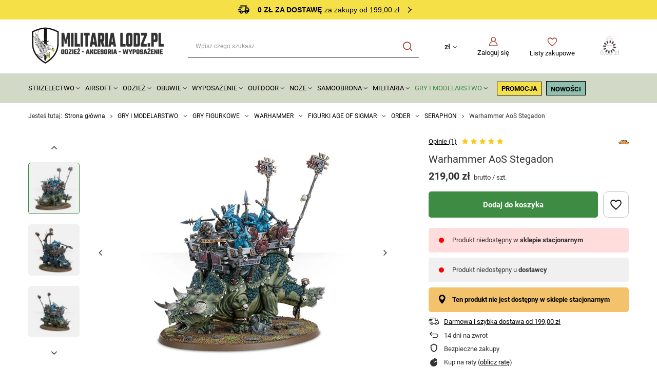

--- FILE ---
content_type: text/html; charset=utf-8
request_url: https://militarialodz.pl/pl/products/warhammer-aos-stegadon-31308.html
body_size: 42626
content:
<!DOCTYPE html>
<html lang="pl" class="--freeShipping --vat --gross " ><head><link rel="preload" as="image" fetchpriority="high" href="/hpeciai/fecde97e45af7ef6a98121b4f37ea999/pol_pm_Warhammer-AoS-Stegadon-31308_1.webp"><meta name="viewport" content="user-scalable=no, initial-scale = 1.0, maximum-scale = 1.0, width=device-width, viewport-fit=cover"><meta http-equiv="Content-Type" content="text/html; charset=utf-8"><meta http-equiv="X-UA-Compatible" content="IE=edge"><title>Warhammer AoS Stegadon  - sklep militarialodz.pl</title><meta name="keywords" content=""><meta name="description" content="Zobacz produkt Warhammer AoS Stegadon  z kategorii MODELE KOLEKCJONERSKIE. Militarialodz.pl to sklep militarny z oryginalnymi produktami czołowych producentów."><link rel="icon" href="/gfx/pol/favicon.ico"><meta name="theme-color" content="#3E8C43"><meta name="msapplication-navbutton-color" content="#3E8C43"><meta name="apple-mobile-web-app-status-bar-style" content="#3E8C43"><link rel="preload stylesheet" as="style" href="/gfx/pol/style.css.gzip?r=1755117452"><style>
							#photos_slider[data-skeleton] .photos__link:before {
								padding-top: calc(min((450/436 * 100%), 450px));
							}
							@media (min-width: 979px) {.photos__slider[data-skeleton] .photos__figure:not(.--nav):first-child .photos__link {
								max-height: 450px;
							}}
						</style><script>var app_shop={urls:{prefix:'data="/gfx/'.replace('data="', '')+'pol/',graphql:'/graphql/v1/'},vars:{meta:{viewportContent:'initial-scale = 1.0, maximum-scale = 5.0, width=device-width, viewport-fit=cover'},priceType:'gross',priceTypeVat:true,productDeliveryTimeAndAvailabilityWithBasket:false,geoipCountryCode:'US',fairShopLogo: { enabled: false, image: '/gfx/standards/safe_light.svg'},currency:{id:'PLN',symbol:'zł',country:'pl',format:'###,##0.00',beforeValue:false,space:true,decimalSeparator:',',groupingSeparator:' '},language:{id:'pol',symbol:'pl',name:'Polski'},omnibus:{enabled:true,rebateCodeActivate:false,hidePercentageDiscounts:false,},},txt:{priceTypeText:' brutto',},fn:{},fnrun:{},files:[],graphql:{}};const getCookieByName=(name)=>{const value=`; ${document.cookie}`;const parts = value.split(`; ${name}=`);if(parts.length === 2) return parts.pop().split(';').shift();return false;};if(getCookieByName('freeeshipping_clicked')){document.documentElement.classList.remove('--freeShipping');}if(getCookieByName('rabateCode_clicked')){document.documentElement.classList.remove('--rabateCode');}function hideClosedBars(){const closedBarsArray=JSON.parse(localStorage.getItem('closedBars'))||[];if(closedBarsArray.length){const styleElement=document.createElement('style');styleElement.textContent=`${closedBarsArray.map((el)=>`#${el}`).join(',')}{display:none !important;}`;document.head.appendChild(styleElement);}}hideClosedBars();</script><meta name="robots" content="index,follow"><meta name="rating" content="general"><meta name="Author" content="Militaria Lodz.pl na bazie IdoSell (www.idosell.com/shop).">
<!-- Begin LoginOptions html -->

<style>
#client_new_social .service_item[data-name="service_Apple"]:before, 
#cookie_login_social_more .service_item[data-name="service_Apple"]:before,
.oscop_contact .oscop_login__service[data-service="Apple"]:before {
    display: block;
    height: 2.6rem;
    content: url('/gfx/standards/apple.svg?r=1743165583');
}
.oscop_contact .oscop_login__service[data-service="Apple"]:before {
    height: auto;
    transform: scale(0.8);
}
#client_new_social .service_item[data-name="service_Apple"]:has(img.service_icon):before,
#cookie_login_social_more .service_item[data-name="service_Apple"]:has(img.service_icon):before,
.oscop_contact .oscop_login__service[data-service="Apple"]:has(img.service_icon):before {
    display: none;
}
</style>

<!-- End LoginOptions html -->

<!-- Open Graph -->
<meta property="og:type" content="website"><meta property="og:url" content="https://militarialodz.pl/pl/products/warhammer-aos-stegadon-31308.html
"><meta property="og:title" content="Warhammer AoS Stegadon"><meta property="og:site_name" content="Militaria Lodz.pl"><meta property="og:locale" content="pl_PL"><meta property="og:image" content="https://militarialodz.pl/hpeciai/3ca23efd9befa7b0f0b9f147a858ed95/pol_pl_Warhammer-AoS-Stegadon-31308_1.webp"><meta property="og:image:width" content="436"><meta property="og:image:height" content="450"><script >
window.dataLayer = window.dataLayer || [];
window.gtag = function gtag() {
dataLayer.push(arguments);
}
gtag('consent', 'default', {
'ad_storage': 'denied',
'analytics_storage': 'denied',
'ad_personalization': 'denied',
'ad_user_data': 'denied',
'wait_for_update': 500
});

gtag('set', 'ads_data_redaction', true);
</script><script id="iaiscript_1" data-requirements="W10=" data-ga4_sel="ga4script">
window.iaiscript_1 = `<${'script'}  class='google_consent_mode_update'>
gtag('consent', 'update', {
'ad_storage': 'granted',
'analytics_storage': 'granted',
'ad_personalization': 'granted',
'ad_user_data': 'granted'
});
</${'script'}>`;
</script>
<!-- End Open Graph -->

<link rel="canonical" href="https://militarialodz.pl/pl/products/warhammer-aos-stegadon-31308.html" />

                <!-- Global site tag (gtag.js) -->
                <script  async src="https://www.googletagmanager.com/gtag/js?id=AW-16767727988"></script>
                <script >
                    window.dataLayer = window.dataLayer || [];
                    window.gtag = function gtag(){dataLayer.push(arguments);}
                    gtag('js', new Date());
                    
                    gtag('config', 'AW-16767727988', {"allow_enhanced_conversions":true});
gtag('config', 'G-LREDDH6R1Y');

                </script>
                            <!-- Google Tag Manager -->
                    <script >(function(w,d,s,l,i){w[l]=w[l]||[];w[l].push({'gtm.start':
                    new Date().getTime(),event:'gtm.js'});var f=d.getElementsByTagName(s)[0],
                    j=d.createElement(s),dl=l!='dataLayer'?'&l='+l:'';j.async=true;j.src=
                    'https://www.googletagmanager.com/gtm.js?id='+i+dl;f.parentNode.insertBefore(j,f);
                    })(window,document,'script','dataLayer','GTM-PQ6H9X86');</script>
            <!-- End Google Tag Manager -->
<!-- Begin additional html or js -->


<!--90|2|41| modified: 2024-12-09 13:47:12-->
<style><!--
  .headline {
    justify-content: flex-start;
    font-weight: 600;
    font-size: 2rem !important;
    letter-spacing: 0.3rem;
  }

#footer_links .footer_links#menu_account, #footer_links .footer_links#menu_orders {
border-color: #000;
}

  #menu_buttons2 > .menu_button_wrapper > a > img {
    margin: 0 auto;
  }

  .topBasket__sub:after,
  .wishlist_link:before,
  .account_link:before,
  .menu_search__submit:before,
  .sltm_link:before,
  .menu_search__mobile:before {
    color: #a64b37;
  }
  @media (min-width: 979px) {
    #menu_categories {
      position: relative;
      margin-bottom: 0;
      padding: 1.5rem 0;
    }

    #menu_categories:before {
      position: absolute;
      content: "";
      width: 100vw;
      height: 100%;
      transform: translate(-50%, -50%);
      top: 50%;
      left: 50%;
      background: #d2d9c7;
      z-index: -1;
    }

#menu_categories ul.navbar-nav > li:last-child > a {
      padding: 0 !important;
line-height: 90%;
vertical-align: text-bottom;
    }

    #menu_navbar > .navbar-nav > .nav-item > .nav-link {
      display: inline-block;
      padding: 0;
      padding-left: 10px;
    }

    #menu_navbar > .navbar-nav > .nav-item::after {
      display: inline-block;
      content: "\F107";
      font-family: FontAwesome;
      margin-left: 0.3rem;
      font-size: 1.3rem;
      transition: transform 0.3s;
    }

    #menu_navbar > .navbar-nav > .nav-item:hover::after {
      transform: rotateX(180deg);
    }

    #menu_categories ul.navbar-nav > li:last-child::after {
      display: none;
    }


  }

  .hotspot {
    margin: 5rem 0 !important;
  }

  #menu_categories ul.navbar-nav > li:last-child {
    padding: 6px 12px;
    background: #fff;
    border: 1px solid #000;
    border-radius: 5px;
    margin-left: 8px;
  }

  #menu_buttons2 {
    padding: 80px 0;
    position: relative;
  }
  #menu_buttons2:before {
    content: "";
    background-image: url("https://militarialodz.pl/data/include/cms/IdoMods/background.svg");
    background-size: cover;
    background-position: center;
    position: absolute;
    transform: translate(-50%, -50%);
    width: 100vw;
    height: 100%;
    top: 50%;
    left: 50%;
  }

  .menu_button_wrapper a img {
    border-radius: 5px;
  }

  #footer_links {
    padding-top: 2rem;
  }

  .footer_settings {
    padding-bottom: 1rem;
  }

  #menu_contact {
    position: relative;
    margin: 0;
    background: #000;
    color: #fff;
    padding: 24px 0;
  }

  #menu_contact ul,
  #menu_contact ul li a {
    background: #000;
    color: #fff;
  }

  #menu_contact:before {
    content: "";
    position: absolute;
    width: 100vw;
    height: 100%;
    transform: translate(-50%, -50%);
    top: 50%;
    left: 50%;
    background: #000;
    z-index: 1;
  }

  #menu_buttons {
    min-height: 460px;
    color: #fff;
    position: relative;
    display: flex;
    justify-content: center;
    align-items: center;
  }

  #menu_buttons:before {
    content: "";
    background: linear-gradient(
        0deg,
        rgba(0, 0, 0, 0.5) 0%,
        rgba(0, 0, 0, 0.5) 100%
      ),
      url("https://militarialodz.pl/data/include/cms/IdoMods/newsletterBg.webp"),
      lightgray 50% / cover no-repeat;
    background-position-y: 10%;
    position: absolute;
    transform: translate(-50%, -50%);
    width: 100vw;
    height: 100%;
    top: 50%;
    left: 50%;
  }

  .newsletter_form_label {
    color: #fff;
  }

  #links_footer_1 ul.footer_links_sub li:last-child {
    padding: 6px 24px;
    background: #fff;
    border: 1px solid #000;
    border-radius: 5px;
    font-weight: 800;
    width: max-content;
    display: flex;
    align-items: center;
  }

  @media (max-width: 757px) {
    #links_footer_1 ul.footer_links_sub li:last-child {
      margin: 0 auto;
    }
  }

  #links_footer_1 ul.footer_links_sub li:last-child:before {
    content: "\E815";
    font-family: FontAwesome;
    font-weight: 400;
    margin-right: 0.5rem;
    color: #0d0d0d;
    font-size: 16px;
  }

  .price_info:after,
  .idosell:before {
    background: #000;
  }

  .price_info__wrapper {
    color: #000;
  }

.opis-box {
    width: 100%;
    padding: 20px;
}

.row {
    display: flex;
    flex-wrap: wrap;
    margin-bottom: 20px;
}

.text-box, .image-box {
    flex: 1;
    padding: 10px;
    border: 0px;
}

.image-box img {
    width: 100%;
    height: auto;
}

@media (max-width: 768px) {
    .row {
        flex-direction: column;
    }
}

.questions__question_txt py-2 {
    font-weight: bold; 
}
--></style>
<!--94|2|41| modified: 2024-11-21 12:40:23-->
<style>
header.commercial_banner {
grid-template-areas:
"rabateCode rabateCode rabateCode rabateCode rabateCode"
"freeShipping freeShipping freeShipping freeShipping freeShipping"
"bars_top bars_top bars_top bars_top bars_top"
"logo menu_search shopping_list_top_mobile menu_basket menu_categories" !important;
}

@media(min-width: 979px) {
header.commercial_banner {
grid-template-areas:
"rabateCode rabateCode rabateCode rabateCode"
"freeShipping freeShipping freeShipping freeShipping"
"bars_top bars_top bars_top bars_top"
"logo menu_search menu_settings menu_basket"
"menu_categories menu_categories menu_categories menu_categories"
"breadcrumbs breadcrumbs breadcrumbs breadcrumbs" !important;
}
}

@media(min-width: 979px){
  .--scroll-down{
    .freeShipping{
      position: fixed;
      top: 0;
      z-index: 999;
    }
   
  .bars__item {
      position: fixed;
      top: 4.6rem;
      width: 100%;
      max-width: 117rem;
  }
  }
}

</style>
<!--97|2|41| modified: 2025-03-24 14:23:46-->
<style>
#menu_banners3 {
gap: 2rem;
align-items: center;
justify-content: center;
}

#menu_buttons2 img, #menu_banners3 img {
    border-radius: 0;
}

#menu_banners3 .menu_button_wrapper {
max-width: unset;
align-items: center;
justify-content: center;
display: flex;
}

#menu_banners3 ul.slick-dots {
bottom: -2rem;
    display: flex;
    justify-content: center;
    gap: 0.2rem;
}

#menu_banners3 ul.slick-dots li.slick-active button {
background: #000;
    width: 4.8rem;
}

#menu_banners3 ul.slick-dots button::before {
display: none;
}

#menu_banners3 ul.slick-dots li {
width: fit-content !important;
}

#menu_banners3 ul.slick-dots li button {
width: 2.4rem;
    background: #ccc;
    height: .4rem;
}

#menu_buttons2 {
padding: 0;
align-items: center;
    justify-content: center;
flex-direction: column;
margin-bottom: 0;
}

#menu_buttons2 .menu_button_wrapper {
padding: 0;
    margin: 0 1rem 3rem; 
}

#menu_buttons2::before {
display: none;
}

#menu_buttons2 .menu_button_wrapper.col-6 {
max-width: unset;
    width: fit-content;
    flex: 0 0 auto;
}

@media (min-width: 979px){
#menu_banners3 .menu_button_wrapper {
max-width: calc((100% - 4rem) / 3);
}

#menu_buttons2 .menu_button_wrapper:first-of-type {
width: 56%;
}
#menu_buttons2 .menu_button_wrapper:last-of-type {
width: 39%;
}

#menu_buttons2 {
flex-direction: row;
}
}
</style>
<!--98|2|41-->
<style>
#menu_buttons::before {
    background: url('/data/include/cms//newsletter_bg.webp');
    background-color: #000;
    background-repeat: no-repeat;
    background-size: cover;
}
</style>
<!--91|2|42-->
<meta name="google-site-verification" content="qkf0HdiZyXMd7gkjuzTTQi7DjaSV51FzYtun4nANhPs" />
<!--100|2|46-->
<script>/*
 * edrone JavaScript Library.
 * https://edrone.me/
 *
 * GPL licenses.
 * https://edrone.me/integration-license/
*/
(function(srcjs) {
    window._edrone = window._edrone || {};
    _edrone.app_id = "67e17434ba544";
    _edrone.version = "1.1.15";
    _edrone.platform = "iai";
    _edrone.action_type = "other";
    _edrone._old_init = _edrone.init


    fetch(window.location.origin + '/ajax/basket.php')
    .then(function(response) {
        return response.json();
    }).then(function(data) {
        if (data.basket.products.length != 0) {
            localStorage.setItem('iai_basket', JSON.stringify(data));
        }
        if (data.basket.user) {
            _edrone.email = data.basket.user.email ? data.basket.user.email : ''
            _edrone.first_name = data.basket.user.firstname ? data.basket.user.firstname : ''
            _edrone.last_name = data.basket.user.lastname ? data.basket.user.lastname : ''
        }
    });

    var doc = document.createElement('script');
    doc.type = 'text/javascript';
    doc.async = true;
    doc.src = ('https:' == document.location.protocol
        ? 'https:'
        : 'http:') + srcjs;
    var s = document.getElementsByTagName('script')[0];
    s.parentNode.insertBefore(doc, s);
})("//d3bo67muzbfgtl.cloudfront.net/edrone_2_0.js");

            </script>

<!-- End additional html or js -->
                <script>
                if (window.ApplePaySession && window.ApplePaySession.canMakePayments()) {
                    var applePayAvailabilityExpires = new Date();
                    applePayAvailabilityExpires.setTime(applePayAvailabilityExpires.getTime() + 2592000000); //30 days
                    document.cookie = 'applePayAvailability=yes; expires=' + applePayAvailabilityExpires.toUTCString() + '; path=/;secure;'
                    var scriptAppleJs = document.createElement('script');
                    scriptAppleJs.src = "/ajax/js/apple.js?v=3";
                    if (document.readyState === "interactive" || document.readyState === "complete") {
                          document.body.append(scriptAppleJs);
                    } else {
                        document.addEventListener("DOMContentLoaded", () => {
                            document.body.append(scriptAppleJs);
                        });  
                    }
                } else {
                    document.cookie = 'applePayAvailability=no; path=/;secure;'
                }
                </script>
                <script>let paypalDate = new Date();
                    paypalDate.setTime(paypalDate.getTime() + 86400000);
                    document.cookie = 'payPalAvailability_PLN=-1; expires=' + paypalDate.getTime() + '; path=/; secure';
                </script></head><body><div id="container" class="projector_page container max-width-1200"><header class=" commercial_banner"><script class="ajaxLoad">app_shop.vars.vat_registered="true";app_shop.vars.currency_format="###,##0.00";app_shop.vars.currency_before_value=false;app_shop.vars.currency_space=true;app_shop.vars.symbol="zł";app_shop.vars.id="PLN";app_shop.vars.baseurl="http://militarialodz.pl/";app_shop.vars.sslurl="https://militarialodz.pl/";app_shop.vars.curr_url="%2Fpl%2Fproducts%2Fwarhammer-aos-stegadon-31308.html";var currency_decimal_separator=',';var currency_grouping_separator=' ';app_shop.vars.blacklist_extension=["exe","com","swf","js","php"];app_shop.vars.blacklist_mime=["application/javascript","application/octet-stream","message/http","text/javascript","application/x-deb","application/x-javascript","application/x-shockwave-flash","application/x-msdownload"];app_shop.urls.contact="/pl/contact.html";</script><div id="viewType" style="display:none"></div><div id="freeShipping" class="freeShipping"><span class="freeShipping__info">0 zł za dostawę</span><strong class="freeShipping__val">
				za zakupy od 199,00 zł</strong></div><div id="logo" class="d-flex align-items-center" data-bg="/data/gfx/mask/pol/top_2_big.jpg"><a href="/" target="_self"><img src="/data/gfx/mask/pol/logo_2_big.svg" alt="Militaria Lodz.pl - największy sklep militarny w Łodzi" width="392" height="126"></a></div><form action="https://militarialodz.pl/pl/search.html" method="get" id="menu_search" class="menu_search"><a href="#showSearchForm" class="menu_search__mobile"></a><div class="menu_search__block"><div class="menu_search__item --input"><input class="menu_search__input" type="text" name="text" autocomplete="off" placeholder="Wpisz czego szukasz" aria-label="Wpisz czego szukasz"><button class="menu_search__submit" type="submit" aria-label="Szukaj"></button></div><div class="menu_search__item --results search_result"></div></div></form><div id="menu_settings" class="align-items-center justify-content-center justify-content-lg-end"><div class="open_trigger"><span class="d-none d-md-inline-block flag_txt">zł</span><div class="menu_settings_wrapper d-md-none"><div class="menu_settings_inline"><div class="menu_settings_header">
								Język i waluta: 
							</div><div class="menu_settings_content"><span class="menu_settings_flag flag flag_pol"></span><strong class="menu_settings_value"><span class="menu_settings_language">pl</span><span> | </span><span class="menu_settings_currency">zł</span></strong></div></div><div class="menu_settings_inline"><div class="menu_settings_header">
								Dostawa do: 
							</div><div class="menu_settings_content"><strong class="menu_settings_value">Polska</strong></div></div></div><i class="icon-angle-down d-none d-md-inline-block"></i></div><form action="https://militarialodz.pl/pl/settings.html" method="post"><ul><li><div class="form-group"><label for="menu_settings_curr">Waluta</label><div class="select-after"><select class="form-control" name="curr" id="menu_settings_curr"><option value="PLN" selected>zł</option><option value="EUR">€ (1 zł = 0.2377€)
															</option><option value="CZK">Kč (1 zł = 5.777Kč)
															</option></select></div></div><div class="form-group"><label for="menu_settings_country">Dostawa do</label><div class="select-after"><select class="form-control" name="country" id="menu_settings_country"><option value="1143020016">Austria</option><option value="1143020022">Belgia</option><option value="1143020033">Bułgaria</option><option value="1143020038">Chorwacja</option><option value="1143020040">Cypr</option><option value="1143020041">Czechy</option><option value="1143020042">Dania</option><option value="1143020051">Estonia</option><option value="1143020056">Finlandia</option><option value="1143020057">Francja</option><option value="1143020062">Grecja</option><option value="1143020075">Hiszpania</option><option value="1143020076">Holandia</option><option value="1143020083">Irlandia</option><option value="1143020116">Litwa</option><option value="1143020118">Łotwa</option><option value="1143020117">Luksembourg</option><option value="1143020126">Malta</option><option value="1143020143">Niemcy</option><option selected value="1143020003">Polska</option><option value="1143020163">Portugalia</option><option value="1143020169">Rumunia</option><option value="1143020182">Słowacja</option><option value="1143020183">Słowenia</option><option value="1143020193">Szwecja</option><option value="1143020217">Węgry</option><option value="1143020218">Wielka Brytania</option><option value="1143020220">Włochy</option></select></div></div></li><li class="buttons"><button class="btn --solid --large" type="submit">
								Zastosuj zmiany
							</button></li></ul></form><div id="menu_additional"><a class="account_link" href="https://militarialodz.pl/pl/login.html">Zaloguj się</a><div class="shopping_list_top" data-empty="true"><a href="https://militarialodz.pl/pl/shoppinglist" class="wishlist_link slt_link --empty">Listy zakupowe</a><div class="slt_lists"><ul class="slt_lists__nav"><li class="slt_lists__nav_item" data-list_skeleton="true" data-list_id="true" data-shared="true"><a class="slt_lists__nav_link" data-list_href="true"><span class="slt_lists__nav_name" data-list_name="true"></span><span class="slt_lists__count" data-list_count="true">0</span></a></li><li class="slt_lists__nav_item --empty"><a class="slt_lists__nav_link --empty" href="https://militarialodz.pl/pl/shoppinglist"><span class="slt_lists__nav_name" data-list_name="true">Lista zakupowa</span><span class="slt_lists__count" data-list_count="true">0</span></a></li></ul></div></div></div></div><div class="shopping_list_top_mobile" data-empty="true"><a href="https://militarialodz.pl/pl/shoppinglist" class="sltm_link --empty"></a></div><div id="menu_basket" class="topBasket --skeleton"><a class="topBasket__sub" href="/basketedit.php"><span class="badge badge-info"></span><strong class="topBasket__price">0,00 zł</strong></a><div class="topBasket__details --products" style="display: none;"><div class="topBasket__block --labels"><label class="topBasket__item --name">Produkt</label><label class="topBasket__item --sum">Ilość</label><label class="topBasket__item --prices">Cena</label></div><div class="topBasket__block --products"></div></div><div class="topBasket__details --shipping" style="display: none;"><span class="topBasket__name">Koszt dostawy od</span><span id="shipppingCost"></span></div><script>
						app_shop.vars.cache_html = true;
					</script></div><nav id="menu_categories" class="wide"><button type="button" class="navbar-toggler" aria-label="Menu"><i class="icon-reorder"></i></button><div class="navbar-collapse" id="menu_navbar"><ul class="navbar-nav mx-md-n2"><li class="nav-item"><a  href="/pl/menu/strzelectwo-1541.html" target="_self" title="STRZELECTWO" class="nav-link" >STRZELECTWO</a><ul class="navbar-subnav"><li class="nav-item"><a  href="/pl/menu/bron-czarnoprochowa-1752.html" target="_self" title="BROŃ CZARNOPROCHOWA" class="nav-link" >BROŃ CZARNOPROCHOWA</a><ul class="navbar-subsubnav"><li class="nav-item"><a  href="/pl/menu/rewolwery-pistolety-1758.html" target="_self" title="REWOLWERY, PISTOLETY" class="nav-link" >REWOLWERY, PISTOLETY</a></li><li class="nav-item"><a  href="/pl/menu/karabiny-strzelby-3033.html" target="_self" title="KARABINY, STRZELBY" class="nav-link" >KARABINY, STRZELBY</a></li><li class="nav-item"><a  href="/pl/menu/bebny-lufy-3879.html" target="_self" title="BĘBNY, LUFY" class="nav-link" >BĘBNY, LUFY</a></li><li class="nav-item"><a  href="/pl/menu/kule-pociski-smary-do-kul-1753.html" target="_self" title="KULE, POCISKI, SMARY DO KUL" class="nav-link" >KULE, POCISKI, SMARY DO KUL</a></li><li class="nav-item"><a  href="/pl/menu/akcesoria-3880.html" target="_self" title="AKCESORIA" class="nav-link" >AKCESORIA</a><ul class="navbar-subsubsubnav"><li class="nav-item"><a  href="/pl/menu/kapiszony-kapiszonowniki-zdzieraki-3888.html" target="_self" title="KAPISZONY, KAPISZONOWNIKI, ZDZIERAKI" class="nav-link" >KAPISZONY, KAPISZONOWNIKI, ZDZIERAKI</a></li><li class="nav-item"><a  href="/pl/menu/prasy-podbojczyki-wyciory-grajcary-3889.html" target="_self" title="PRASY, PODBOJCZYKI, WYCIORY, GRAJCARY" class="nav-link" >PRASY, PODBOJCZYKI, WYCIORY, GRAJCARY</a></li><li class="nav-item"><a  href="/pl/menu/kominki-smary-klucze-do-kominkow-3890.html" target="_self" title="KOMINKI, SMARY, KLUCZE DO KOMINKÓW" class="nav-link" >KOMINKI, SMARY, KLUCZE DO KOMINKÓW</a></li><li class="nav-item"><a  href="/pl/menu/smary-3891.html" target="_self" title="SMARY" class="nav-link" >SMARY</a></li><li class="nav-item"><a  href="/pl/menu/prochownice-lejki-miarki-prochowe-3894.html" target="_self" title="PROCHOWNICE, LEJKI, MIARKI PROCHOWE" class="nav-link" >PROCHOWNICE, LEJKI, MIARKI PROCHOWE</a></li></ul></li><li class="nav-item"><a  href="/pl/menu/czesci-zamienne-3893.html" target="_self" title="CZĘŚCI ZAMIENNE" class="nav-link" >CZĘŚCI ZAMIENNE</a></li><li class="nav-item"><a  href="/pl/menu/konserwacja-i-czyszczenie-3881.html" target="_self" title="KONSERWACJA I CZYSZCZENIE" class="nav-link" >KONSERWACJA I CZYSZCZENIE</a><ul class="navbar-subsubsubnav"><li class="nav-item"><a  href="/pl/menu/oleje-smary-3882.html" target="_self" title="OLEJE, SMARY" class="nav-link" >OLEJE, SMARY</a></li><li class="nav-item"><a  href="/pl/menu/zestawy-do-czyszczenia-3883.html" target="_self" title="ZESTAWY DO CZYSZCZENIA" class="nav-link" >ZESTAWY DO CZYSZCZENIA</a></li><li class="nav-item"><a  href="/pl/menu/wyciory-szczotki-3884.html" target="_self" title="WYCIORY, SZCZOTKI" class="nav-link" >WYCIORY, SZCZOTKI</a></li><li class="nav-item"><a  href="/pl/menu/przecieraki-3886.html" target="_self" title="PRZECIERAKI" class="nav-link" >PRZECIERAKI</a></li><li class="nav-item"><a  href="/pl/menu/sznury-3887.html" target="_self" title="SZNURY" class="nav-link" >SZNURY</a></li></ul></li><li class="nav-item"><a  href="/pl/menu/pasy-kabury-3892.html" target="_self" title="PASY, KABURY" class="nav-link" >PASY, KABURY</a></li></ul></li><li class="nav-item"><a  href="/pl/menu/wiatrowki-1657.html" target="_self" title="WIATRÓWKI" class="nav-link" >WIATRÓWKI</a><ul class="navbar-subsubnav more"><li class="nav-item"><a  href="/pl/menu/wiatrowki-dlugie-1764.html" target="_self" title="WIATRÓWKI DŁUGIE" class="nav-link" >WIATRÓWKI DŁUGIE</a><ul class="navbar-subsubsubnav"><li class="nav-item"><a  href="/pl/menu/wiatrowki-dlugie-lamane-4204.html" target="_self" title="WIATRÓWKI DŁUGIE ŁAMANE" class="nav-link" >WIATRÓWKI DŁUGIE ŁAMANE</a></li><li class="nav-item"><a  href="/pl/menu/wiatrowki-dlugie-co2-4208.html" target="_self" title="WIATRÓWKI DŁUGIE CO2" class="nav-link" >WIATRÓWKI DŁUGIE CO2</a></li><li class="nav-item --all"><a class="nav-link" href="/pl/menu/wiatrowki-dlugie-1764.html">+ Pokaż wszystkie</a></li></ul></li><li class="nav-item"><a  href="/pl/menu/wiatrowki-pcp-1806.html" target="_self" title="WIATRÓWKI PCP" class="nav-link" >WIATRÓWKI PCP</a><ul class="navbar-subsubsubnav"><li class="nav-item"><a  href="/pl/menu/wiatrowki-pcp-akcesoria-4222.html" target="_self" title="WIATRÓWKI PCP AKCESORIA" class="nav-link" >WIATRÓWKI PCP AKCESORIA</a></li></ul></li><li class="nav-item"><a  href="/pl/menu/wiatrowki-krotkie-1765.html" target="_self" title="WIATRÓWKI KRÓTKIE" class="nav-link" >WIATRÓWKI KRÓTKIE</a><ul class="navbar-subsubsubnav"><li class="nav-item"><a  href="/pl/menu/pistolety-4277.html" target="_self" title="PISTOLETY" class="nav-link" >PISTOLETY</a></li><li class="nav-item"><a  href="/pl/menu/rewolwery-4278.html" target="_self" title="REWOLWERY" class="nav-link" >REWOLWERY</a></li></ul></li><li class="nav-item"><a  href="/pl/menu/lunety-1658.html" target="_self" title="LUNETY" class="nav-link" >LUNETY</a></li><li class="nav-item"><a  href="/pl/menu/montaze-1705.html" target="_self" title="MONTAŻE" class="nav-link" >MONTAŻE</a></li><li class="nav-item"><a  href="/pl/menu/dwojnogi-4228.html" target="_self" title="DWÓJNOGI" class="nav-link" >DWÓJNOGI</a></li><li class="nav-item"><a  href="/pl/menu/wiatrowki-co2-1722.html" target="_self" title="CO2" class="nav-link" >CO2</a></li><li class="nav-item"><a  href="/pl/menu/tarcze-cele-1744.html" target="_self" title="TARCZE, CELE" class="nav-link" >TARCZE, CELE</a></li><li class="nav-item"><a  href="/pl/menu/srut-1763.html" target="_self" title="ŚRUT" class="nav-link" >ŚRUT</a><ul class="navbar-subsubsubnav"><li class="nav-item"><a  href="/pl/menu/4-5mm-2918.html" target="_self" title="4,5mm" class="nav-link" >4,5mm</a></li><li class="nav-item"><a  href="/pl/menu/5-5mm-2919.html" target="_self" title="5,5mm" class="nav-link" >5,5mm</a></li><li class="nav-item"><a  href="/pl/menu/-5-5mm-2920.html" target="_self" title="&amp;gt; 5,5mm" class="nav-link" >&gt; 5,5mm</a></li><li class="nav-item"><a  href="/pl/menu/bb-2921.html" target="_self" title="BB" class="nav-link" >BB</a></li></ul></li><li class="nav-item"><a  href="/pl/menu/konserwacja-1805.html" target="_self" title="KONSERWACJA" class="nav-link" >KONSERWACJA</a></li><li class="nav-item"><a  href="/pl/menu/magazynki-1917.html" target="_self" title="MAGAZYNKI " class="nav-link" >MAGAZYNKI </a></li><li class="nav-item --extend"><a href="" class="nav-link" txt_alt="- Zwiń">+ Rozwiń</a></li></ul></li><li class="nav-item empty"><a  href="/pl/menu/proce-1625.html" target="_self" title="PROCE" class="nav-link" >PROCE</a></li><li class="nav-item empty"><a  href="/pl/menu/zawieszenia-1918.html" target="_self" title="ZAWIESZENIA" class="nav-link" >ZAWIESZENIA</a></li><li class="nav-item"><a  href="/pl/menu/amunicja-i-proch-1745.html" target="_self" title="AMUNICJA I PROCH" class="nav-link" >AMUNICJA I PROCH</a><ul class="navbar-subsubnav"><li class="nav-item"><a  href="/pl/menu/amunicja-strzelba-1750.html" target="_self" title="AMUNICJA STRZELBA" class="nav-link" >AMUNICJA STRZELBA</a></li><li class="nav-item"><a  href="/pl/menu/kule-do-czarnoprochowcow-1754.html" target="_self" title="KULE DO CZARNOPROCHOWCÓW" class="nav-link" >KULE DO CZARNOPROCHOWCÓW</a></li><li class="nav-item"><a  href="/pl/menu/proch-czarny-1927.html" target="_self" title="PROCH CZARNY" class="nav-link" >PROCH CZARNY</a></li></ul></li><li class="nav-item empty"><a  href="/pl/menu/zbijaki-flagi-1751.html" target="_self" title="ZBIJAKI, FLAGI" class="nav-link" >ZBIJAKI, FLAGI</a></li><li class="nav-item"><a  href="/pl/menu/okulary-ochronne-1822.html" target="_self" title="OKULARY OCHRONNE" class="nav-link" >OKULARY OCHRONNE</a><ul class="navbar-subsubnav"><li class="nav-item"><a  href="/pl/menu/czyszczenie-1823.html" target="_self" title="CZYSZCZENIE" class="nav-link" >CZYSZCZENIE</a></li><li class="nav-item"><a  href="/pl/menu/okulary-ochronne-1838.html" target="_self" title="OKULARY OCHRONNE" class="nav-link" >OKULARY OCHRONNE</a></li><li class="nav-item"><a  href="/pl/menu/paski-akcesoria-1852.html" target="_self" title="PASKI, AKCESORIA" class="nav-link" >PASKI, AKCESORIA</a></li><li class="nav-item"><a  href="/pl/menu/okulary-balistyczne-1856.html" target="_self" title="OKULARY BALISTYCZNE" class="nav-link" >OKULARY BALISTYCZNE</a></li><li class="nav-item"><a  href="/pl/menu/pokrowce-1859.html" target="_self" title="POKROWCE" class="nav-link" >POKROWCE</a></li><li class="nav-item"><a  href="/pl/menu/wizjery-1935.html" target="_self" title="WIZJERY" class="nav-link" >WIZJERY</a></li></ul></li><li class="nav-item"><a  href="/pl/menu/czesci-do-broni-1694.html" target="_self" title="CZĘŚCI DO BRONI" class="nav-link" >CZĘŚCI DO BRONI</a><ul class="navbar-subsubnav"><li class="nav-item"><a  href="/pl/menu/czesci-ar-1695.html" target="_self" title="CZĘŚCI AR" class="nav-link" >CZĘŚCI AR</a></li><li class="nav-item"><a  href="/pl/menu/czesci-ak-1804.html" target="_self" title="CZĘŚCI AK" class="nav-link" >CZĘŚCI AK</a></li><li class="nav-item"><a  href="/pl/menu/czesci-pistolet-1742.html" target="_self" title="CZĘŚCI PISTOLET" class="nav-link" >CZĘŚCI PISTOLET</a></li><li class="nav-item"><a  href="/pl/menu/chwyty-1703.html" target="_self" title="CHWYTY" class="nav-link" >CHWYTY</a></li><li class="nav-item"><a  href="/pl/menu/loza-1761.html" target="_self" title="ŁOŻA" class="nav-link" >ŁOŻA</a></li><li class="nav-item"><a  href="/pl/menu/kolby-1762.html" target="_self" title="KOLBY" class="nav-link" >KOLBY</a></li><li class="nav-item"><a  href="/pl/menu/montaze-1787.html" target="_self" title="MONTAŻE" class="nav-link" >MONTAŻE</a></li><li class="nav-item"><a  href="/pl/menu/szyny-1790.html" target="_self" title="SZYNY" class="nav-link" >SZYNY</a></li><li class="nav-item"><a  href="/pl/menu/dwojnogi-2943.html" target="_self" title="DWÓJNOGI" class="nav-link" >DWÓJNOGI</a></li></ul></li><li class="nav-item empty"><a  href="/pokrowce-i-walizki-na-bron" target="_self" title="POKROWCE I WALIZKI NA BROŃ" class="nav-link" >POKROWCE I WALIZKI NA BROŃ</a></li><li class="nav-item"><a  href="/pl/menu/celowniki-1648.html" target="_self" title="CELOWNIKI" class="nav-link" >CELOWNIKI</a><ul class="navbar-subsubnav"><li class="nav-item"><a  href="/pl/menu/kolimatory-1655.html" target="_self" title="KOLIMATORY" class="nav-link" >KOLIMATORY</a></li><li class="nav-item"><a  href="/pl/menu/lunety-celownicze-1659.html" target="_self" title="LUNETY CELOWNICZE" class="nav-link" >LUNETY CELOWNICZE</a></li><li class="nav-item"><a  href="/pl/menu/laserowe-wskazniki-1661.html" target="_self" title="LASEROWE WSKAŹNIKI" class="nav-link" >LASEROWE WSKAŹNIKI</a></li><li class="nav-item"><a  href="/pl/menu/montaze-1706.html" target="_self" title="MONTAŻE" class="nav-link" >MONTAŻE</a></li><li class="nav-item"><a  href="/pl/menu/przyrzady-mechaniczne-1803.html" target="_self" title="PRZYRZĄDY MECHANICZNE" class="nav-link" >PRZYRZĄDY MECHANICZNE</a></li></ul></li><li class="nav-item"><a  href="/pl/menu/kabury-1603.html" target="_self" title="KABURY" class="nav-link" >KABURY</a><ul class="navbar-subsubnav"><li class="nav-item"><a  href="/pl/menu/saszetki-na-bron-1604.html" target="_self" title="SASZETKI NA BROŃ" class="nav-link" >SASZETKI NA BROŃ</a></li><li class="nav-item"><a  href="/pl/menu/montaze-panele-szelki-1813.html" target="_self" title="MONTAŻE, PANELE, SZELKI" class="nav-link" >MONTAŻE, PANELE, SZELKI</a></li><li class="nav-item"><a  href="/pl/menu/kabury-na-pas-kydex-1870.html" target="_self" title="KABURY NA PAS KYDEX" class="nav-link" >KABURY NA PAS KYDEX</a></li><li class="nav-item"><a  href="/pl/menu/kabury-na-pas-cordura-1876.html" target="_self" title="KABURY NA PAS CORDURA" class="nav-link" >KABURY NA PAS CORDURA</a></li><li class="nav-item"><a  href="/pl/menu/kabury-do-skrytego-noszenia-1879.html" target="_self" title="KABURY DO SKRYTEGO NOSZENIA" class="nav-link" >KABURY DO SKRYTEGO NOSZENIA</a></li><li class="nav-item"><a  href="/pl/menu/kabury-skorzane-1887.html" target="_self" title="KABURY SKÓRZANE" class="nav-link" >KABURY SKÓRZANE</a></li><li class="nav-item"><a  href="/pl/menu/kabury-udowe-1890.html" target="_self" title="KABURY UDOWE" class="nav-link" >KABURY UDOWE</a></li><li class="nav-item"><a  href="/pl/menu/montaze-panele-szyny-1912.html" target="_self" title="MONTAŻE, PANELE, SZYNY" class="nav-link" >MONTAŻE, PANELE, SZYNY</a></li><li class="nav-item"><a  href="/pl/menu/ladownice-na-magazynki-1941.html" target="_self" title="ŁADOWNICE NA MAGAZYNKI" class="nav-link" >ŁADOWNICE NA MAGAZYNKI</a></li></ul></li><li class="nav-item empty"><a  href="/pl/menu/smycze-do-broni-1542.html" target="_self" title="SMYCZE DO BRONI" class="nav-link" >SMYCZE DO BRONI</a></li><li class="nav-item empty"><a  href="/pl/menu/magazynki-i-akcesoria-1741.html" target="_self" title="MAGAZYNKI I AKCESORIA" class="nav-link" >MAGAZYNKI I AKCESORIA</a></li><li class="nav-item empty"><a  href="/pl/menu/latarki-taktyczne-1784.html" target="_self" title="LATARKI TAKTYCZNE" class="nav-link" >LATARKI TAKTYCZNE</a></li><li class="nav-item empty"><a  href="/pl/menu/cele-i-tarcze-1743.html" target="_self" title="CELE I TARCZE" class="nav-link" >CELE I TARCZE</a></li><li class="nav-item"><a  href="/pl/menu/konserwacja-1755.html" target="_self" title="KONSERWACJA" class="nav-link" >KONSERWACJA</a><ul class="navbar-subsubnav"><li class="nav-item"><a  href="/pl/menu/oleje-smary-1756.html" target="_self" title="OLEJE, SMARY" class="nav-link" >OLEJE, SMARY</a></li><li class="nav-item"><a  href="/pl/menu/zestawy-do-czyszczenia-1757.html" target="_self" title="ZESTAWY DO CZYSZCZENIA" class="nav-link" >ZESTAWY DO CZYSZCZENIA</a></li><li class="nav-item"><a  href="/pl/menu/wyciory-szczotki-1903.html" target="_self" title="WYCIORY, SZCZOTKI" class="nav-link" >WYCIORY, SZCZOTKI</a></li><li class="nav-item"><a  href="/pl/menu/sznury-1934.html" target="_self" title="SZNURY" class="nav-link" >SZNURY</a></li></ul></li><li class="nav-item empty"><a  href="/pl/menu/ochronniki-sluchu-1807.html" target="_self" title="OCHRONNIKI SŁUCHU" class="nav-link" >OCHRONNIKI SŁUCHU</a></li></ul></li><li class="nav-item"><a  href="/pl/menu/airsoft-1505.html" target="_self" title="AIRSOFT" class="nav-link" >AIRSOFT</a><ul class="navbar-subnav"><li class="nav-item"><a  href="/pl/menu/repliki-broni-1728.html" target="_self" title="REPLIKI BRONI" class="nav-link" >REPLIKI BRONI</a><ul class="navbar-subsubnav"><li class="nav-item"><a  href="/pl/menu/karabinki-szturmowe-1732.html" target="_self" title="KARABINKI SZTURMOWE" class="nav-link" >KARABINKI SZTURMOWE</a></li><li class="nav-item"><a  href="/pl/menu/karabiny-snajperskie-1731.html" target="_self" title="KARABINY SNAJPERSKIE" class="nav-link" >KARABINY SNAJPERSKIE</a></li><li class="nav-item"><a  href="/pl/menu/ganaty-granatniki-1729.html" target="_self" title="GANATY GRANATNIKI" class="nav-link" >GANATY GRANATNIKI</a></li></ul></li><li class="nav-item"><a  href="/pl/menu/czesci-replik-1506.html" target="_self" title="CZĘŚCI REPLIK" class="nav-link" >CZĘŚCI REPLIK</a><ul class="navbar-subsubnav"><li class="nav-item"><a  href="/pl/menu/czesci-wewnetrzne-1507.html" target="_self" title="CZĘŚCI WEWNĘTRZNE" class="nav-link" >CZĘŚCI WEWNĘTRZNE</a><ul class="navbar-subsubsubnav more"><li class="nav-item"><a  href="/pl/menu/czesci-elektryczne-1640.html" target="_self" title="CZĘŚCI ELEKTRYCZNE" class="nav-link" >CZĘŚCI ELEKTRYCZNE</a></li><li class="nav-item"><a  href="/pl/menu/mosfet-1643.html" target="_self" title="MOSFET" class="nav-link" >MOSFET</a></li><li class="nav-item"><a  href="/pl/menu/blokady-przeciwpowrotne-1662.html" target="_self" title="BLOKADY PRZECIWPOWROTNE" class="nav-link" >BLOKADY PRZECIWPOWROTNE</a></li><li class="nav-item"><a  href="/pl/menu/cylindry-bore-up-1663.html" target="_self" title="CYLINDRY, BORE UP" class="nav-link" >CYLINDRY, BORE UP</a></li><li class="nav-item"><a  href="/pl/menu/glowice-tloka-cylindra-1664.html" target="_self" title="GŁOWICE TŁOKA, CYLINDRA" class="nav-link" >GŁOWICE TŁOKA, CYLINDRA</a></li><li class="nav-item"><a  href="/pl/menu/plytki-selektora-1666.html" target="_self" title="PŁYTKI SELEKTORA" class="nav-link" >PŁYTKI SELEKTORA</a></li><li class="nav-item"><a  href="/pl/menu/dysze-1667.html" target="_self" title="DYSZE" class="nav-link" >DYSZE</a></li><li class="nav-item"><a  href="/pl/menu/gumki-hop-up-dystansery-1668.html" target="_self" title="GUMKI HOP-UP, DYSTANSERY" class="nav-link" >GUMKI HOP-UP, DYSTANSERY</a></li><li class="nav-item"><a  href="/pl/menu/komory-hop-up-1669.html" target="_self" title="KOMORY HOP-UP" class="nav-link" >KOMORY HOP-UP</a></li><li class="nav-item"><a  href="/pl/menu/lufy-precyzyjne-1670.html" target="_self" title="LUFY PRECYZYJNE" class="nav-link" >LUFY PRECYZYJNE</a></li><li class="nav-item"><a  href="/pl/menu/lozyska-1671.html" target="_self" title="ŁOŻYSKA" class="nav-link" >ŁOŻYSKA</a></li><li class="nav-item"><a  href="/pl/menu/czesci-i-akcesoria-hpa-1672.html" target="_self" title="CZĘŚCI I AKCESORIA HPA" class="nav-link" >CZĘŚCI I AKCESORIA HPA</a></li><li class="nav-item"><a  href="/pl/menu/popychacze-1673.html" target="_self" title="POPYCHACZE" class="nav-link" >POPYCHACZE</a></li><li class="nav-item"><a  href="/pl/menu/sprezynki-inne-1674.html" target="_self" title="SPRĘŻYNKI INNE" class="nav-link" >SPRĘŻYNKI INNE</a></li><li class="nav-item"><a  href="/pl/menu/jezyki-spustowe-1675.html" target="_self" title="JĘZYKI SPUSTOWE" class="nav-link" >JĘZYKI SPUSTOWE</a></li><li class="nav-item"><a  href="/pl/menu/czesci-replik-gbb-1676.html" target="_self" title="CZĘŚCI REPLIK GBB" class="nav-link" >CZĘŚCI REPLIK GBB</a></li><li class="nav-item"><a  href="/pl/menu/pozostale-1679.html" target="_self" title="POZOSTAŁE" class="nav-link" >POZOSTAŁE</a></li><li class="nav-item"><a  href="/pl/menu/szkielety-gearbox-1681.html" target="_self" title="SZKIELETY GEARBOX" class="nav-link" >SZKIELETY GEARBOX</a></li><li class="nav-item"><a  href="/pl/menu/silniki-1682.html" target="_self" title="SILNIKI" class="nav-link" >SILNIKI</a></li><li class="nav-item"><a  href="/pl/menu/prowadnice-sprezyn-1683.html" target="_self" title="PROWADNICE SPRĘŻYN" class="nav-link" >PROWADNICE SPRĘŻYN</a></li><li class="nav-item"><a  href="/pl/menu/sprezyny-glowne-1687.html" target="_self" title="SPRĘŻYNY GŁÓWNE" class="nav-link" >SPRĘŻYNY GŁÓWNE</a></li><li class="nav-item"><a  href="/pl/menu/tloki-1688.html" target="_self" title="TŁOKI" class="nav-link" >TŁOKI</a></li><li class="nav-item"><a  href="/pl/menu/zebatki-1689.html" target="_self" title="ZĘBATKI" class="nav-link" >ZĘBATKI</a></li><li class="nav-item --extend"><a href="" class="nav-link" txt_alt="- Zwiń">+ Rozwiń</a></li></ul></li><li class="nav-item"><a  href="/pl/menu/czesci-zewnetrzne-1677.html" target="_self" title="CZĘŚCI ZEWNĘTRZNE" class="nav-link" >CZĘŚCI ZEWNĘTRZNE</a><ul class="navbar-subsubsubnav"><li class="nav-item"><a  href="/pl/menu/pozostale-1678.html" target="_self" title="POZOSTAŁE" class="nav-link" >POZOSTAŁE</a></li><li class="nav-item"><a  href="/pl/menu/uchwyty-do-zawieszen-1690.html" target="_self" title="UCHWYTY DO ZAWIESZEŃ" class="nav-link" >UCHWYTY DO ZAWIESZEŃ</a></li><li class="nav-item"><a  href="/pl/menu/lufy-zewnetrzne-1691.html" target="_self" title="LUFY ZEWNĘTRZNE" class="nav-link" >LUFY ZEWNĘTRZNE</a></li><li class="nav-item"><a  href="/pl/menu/szyny-1692.html" target="_self" title="SZYNY" class="nav-link" >SZYNY</a></li><li class="nav-item"><a  href="/pl/menu/raczki-chwyty-1696.html" target="_self" title="RĄCZKI, CHWYTY" class="nav-link" >RĄCZKI, CHWYTY</a></li><li class="nav-item"><a  href="/pl/menu/loza-konwersje-ris-1699.html" target="_self" title="ŁÓŻA, KONWERSJE RIS" class="nav-link" >ŁÓŻA, KONWERSJE RIS</a></li><li class="nav-item"><a  href="/pl/menu/panele-ochronne-ris-1700.html" target="_self" title="PANELE OCHRONNE RIS" class="nav-link" >PANELE OCHRONNE RIS</a></li><li class="nav-item"><a  href="/pl/menu/tlumiki-dzwieku-1794.html" target="_self" title="TŁUMIKI DŹWIĘKU" class="nav-link" >TŁUMIKI DŹWIĘKU</a></li></ul></li></ul></li><li class="nav-item empty"><a  href="/pl/menu/pokrowce-i-walizki-na-bron-1865.html" target="_self" title="POKROWCE I WALIZKI NA BROŃ" class="nav-link" >POKROWCE I WALIZKI NA BROŃ</a></li><li class="nav-item"><a  href="/pl/menu/celowniki-1651.html" target="_self" title="CELOWNIKI" class="nav-link" >CELOWNIKI</a><ul class="navbar-subsubnav"><li class="nav-item"><a  href="/pl/menu/lunety-celownicze-1656.html" target="_self" title="LUNETY CELOWNICZE" class="nav-link" >LUNETY CELOWNICZE</a></li><li class="nav-item"><a  href="/pl/menu/kolimatory-1654.html" target="_self" title="KOLIMATORY" class="nav-link" >KOLIMATORY</a></li><li class="nav-item"><a  href="/pl/menu/laserowe-wskazniki-1660.html" target="_self" title="LASEROWE WSKAŹNIKI" class="nav-link" >LASEROWE WSKAŹNIKI</a></li><li class="nav-item"><a  href="/pl/menu/montaze-1786.html" target="_self" title="MONTAŻE" class="nav-link" >MONTAŻE</a></li><li class="nav-item"><a  href="/pl/menu/akcesoria-do-celownikow-1693.html" target="_self" title="AKCESORIA" class="nav-link" >AKCESORIA</a></li></ul></li><li class="nav-item"><a  href="/pl/menu/baterie-ladowarki-1641.html" target="_self" title="BATERIE, ŁADOWARKI" class="nav-link" >BATERIE, ŁADOWARKI</a><ul class="navbar-subsubnav"><li class="nav-item"><a  href="/pl/menu/akumulatory-lipo-7-4v-1646.html" target="_self" title="AKUMULATORY LiPo 7,4V" class="nav-link" >AKUMULATORY LiPo 7,4V</a></li><li class="nav-item"><a  href="/pl/menu/akumulatory-lipo-11-1v-1645.html" target="_self" title="AKUMULATORY LiPo 11,1V" class="nav-link" >AKUMULATORY LiPo 11,1V</a></li><li class="nav-item"><a  href="/pl/menu/ladowarki-1647.html" target="_self" title="ŁADOWARKI" class="nav-link" >ŁADOWARKI</a></li><li class="nav-item"><a  href="/pl/menu/wtyczki-i-akcesoria-1642.html" target="_self" title="WTYCZKI I AKCESORIA" class="nav-link" >WTYCZKI I AKCESORIA</a></li></ul></li><li class="nav-item empty"><a  href="/pl/menu/zawieszenia-1874.html" target="_self" title="ZAWIESZENIA" class="nav-link" >ZAWIESZENIA</a></li><li class="nav-item"><a  href="/pl/menu/green-gas-co2-hpa-1685.html" target="_self" title="GREEN GAS, CO2, HPA" class="nav-link" >GREEN GAS, CO2, HPA</a><ul class="navbar-subsubnav"><li class="nav-item"><a  href="/pl/menu/butle-hp-przewody-1686.html" target="_self" title="BUTLE HP, PRZEWODY" class="nav-link" >BUTLE HP, PRZEWODY</a></li><li class="nav-item"><a  href="/pl/menu/co2-1723.html" target="_self" title="CO2" class="nav-link" >CO2</a></li><li class="nav-item"><a  href="/pl/menu/green-gas-1725.html" target="_self" title="GREEN GAS" class="nav-link" >GREEN GAS</a></li></ul></li><li class="nav-item empty"><a  href="/pl/menu/latarki-taktyczne-1783.html" target="_self" title="LATARKI TAKTYCZNE" class="nav-link" >LATARKI TAKTYCZNE</a></li><li class="nav-item empty"><a  href="/pl/menu/komunikacja-1550.html" target="_self" title="KOMUNIKACJA" class="nav-link" >KOMUNIKACJA</a></li><li class="nav-item empty"><a  href="/pl/menu/konserwacja-1796.html" target="_self" title="KONSERWACJA" class="nav-link" >KONSERWACJA</a></li><li class="nav-item empty"><a  href="/pl/menu/pirotechnika-1855.html" target="_self" title="PIROTECHNIKA" class="nav-link" >PIROTECHNIKA</a></li><li class="nav-item"><a  href="/pl/menu/okulary-gogle-1824.html" target="_self" title="OKULARY, GOGLE" class="nav-link" >OKULARY, GOGLE</a><ul class="navbar-subsubnav"><li class="nav-item"><a  href="/pl/menu/czyszczenie-1825.html" target="_self" title="CZYSZCZENIE" class="nav-link" >CZYSZCZENIE</a></li><li class="nav-item"><a  href="/pl/menu/okulary-ochronne-1839.html" target="_self" title="OKULARY OCHRONNE" class="nav-link" >OKULARY OCHRONNE</a></li><li class="nav-item"><a  href="/pl/menu/paski-akcesoria-1853.html" target="_self" title="PASKI, AKCESORIA" class="nav-link" >PASKI, AKCESORIA</a></li><li class="nav-item"><a  href="/pl/menu/okulary-balistyczne-1857.html" target="_self" title="OKULARY BALISTYCZNE" class="nav-link" >OKULARY BALISTYCZNE</a></li><li class="nav-item"><a  href="/pl/menu/pokrowce-1860.html" target="_self" title="POKROWCE" class="nav-link" >POKROWCE</a></li><li class="nav-item"><a  href="/pl/menu/gogle-1868.html" target="_self" title="GOGLE" class="nav-link" >GOGLE</a></li><li class="nav-item"><a  href="/pl/menu/wizjery-1936.html" target="_self" title="WIZJERY" class="nav-link" >WIZJERY</a></li></ul></li><li class="nav-item"><a  href="/pl/menu/kabury-1814.html" target="_self" title="KABURY" class="nav-link" >KABURY</a><ul class="navbar-subsubnav"><li class="nav-item"><a  href="/pl/menu/montaze-panele-szelki-1815.html" target="_self" title="MONTAŻE, PANELE, SZELKI" class="nav-link" >MONTAŻE, PANELE, SZELKI</a></li><li class="nav-item"><a  href="/pl/menu/kabury-na-pas-kydex-1872.html" target="_self" title="KABURY NA PAS KYDEX" class="nav-link" >KABURY NA PAS KYDEX</a></li><li class="nav-item"><a  href="/pl/menu/kabury-na-pas-cordura-1877.html" target="_self" title="KABURY NA PAS CORDURA" class="nav-link" >KABURY NA PAS CORDURA</a></li><li class="nav-item"><a  href="/pl/menu/kabury-do-skrytego-noszenia-1880.html" target="_self" title="KABURY DO SKRYTEGO NOSZENIA" class="nav-link" >KABURY DO SKRYTEGO NOSZENIA</a></li><li class="nav-item"><a  href="/pl/menu/saszetki-na-bron-1882.html" target="_self" title="SASZETKI NA BROŃ" class="nav-link" >SASZETKI NA BROŃ</a></li><li class="nav-item"><a  href="/pl/menu/kabury-skorzane-1888.html" target="_self" title="KABURY SKÓRZANE" class="nav-link" >KABURY SKÓRZANE</a></li><li class="nav-item"><a  href="/pl/menu/kabury-udowe-1891.html" target="_self" title="KABURY UDOWE" class="nav-link" >KABURY UDOWE</a></li><li class="nav-item"><a  href="/pl/menu/montaze-panele-szyny-1913.html" target="_self" title="MONTAŻE, PANELE, SZYNY" class="nav-link" >MONTAŻE, PANELE, SZYNY</a></li><li class="nav-item"><a  href="/pl/menu/ladownice-na-magazynki-1942.html" target="_self" title="ŁADOWNICE NA MAGAZYNKI" class="nav-link" >ŁADOWNICE NA MAGAZYNKI</a></li></ul></li><li class="nav-item"><a  href="/pl/menu/magazynki-1788.html" target="_self" title="MAGAZYNKI" class="nav-link" >MAGAZYNKI</a><ul class="navbar-subsubnav"><li class="nav-item"><a  href="/pl/menu/low-cap-1801.html" target="_self" title="LOW-CAP" class="nav-link" >LOW-CAP</a></li><li class="nav-item"><a  href="/pl/menu/mid-cap-1802.html" target="_self" title="MID-CAP" class="nav-link" >MID-CAP</a></li><li class="nav-item"><a  href="/pl/menu/hi-cap-1800.html" target="_self" title="HI-CAP" class="nav-link" >HI-CAP</a></li><li class="nav-item"><a  href="/pl/menu/pistoletowe-1799.html" target="_self" title="PISTOLETOWE" class="nav-link" >PISTOLETOWE</a></li></ul></li><li class="nav-item"><a  href="/pl/menu/kulki-asg-1707.html" target="_self" title="KULKI ASG" class="nav-link" >KULKI ASG</a><ul class="navbar-subsubnav"><li class="nav-item"><a  href="/pl/menu/kulki-0-20g-1717.html" target="_self" title="KULKI 0,20G" class="nav-link" >KULKI 0,20G</a></li><li class="nav-item"><a  href="/pl/menu/kulki-0-25g-1719.html" target="_self" title="KULKI 0,25G" class="nav-link" >KULKI 0,25G</a></li><li class="nav-item"><a  href="/pl/menu/kulki-0-28g-1720.html" target="_self" title="KULKI 0,28G" class="nav-link" >KULKI 0,28G</a></li><li class="nav-item"><a  href="/pl/menu/kulki-0-36g-1713.html" target="_self" title="KULKI 0,36G" class="nav-link" >KULKI 0,36G</a></li><li class="nav-item"><a  href="/pl/menu/kulki-0-43g-1709.html" target="_self" title="KULKI 0,43G" class="nav-link" >KULKI 0,43G</a></li><li class="nav-item"><a  href="/pl/menu/kulki-0-48g-1715.html" target="_self" title="KULKI 0,48G" class="nav-link" >KULKI 0,48G</a></li><li class="nav-item"><a  href="/pl/menu/kulki-bio-1714.html" target="_self" title="KULKI BIO" class="nav-link" >KULKI BIO</a></li><li class="nav-item"><a  href="/pl/menu/pojemniki-na-kulki-1727.html" target="_self" title="POJEMNIKI NA KULKI" class="nav-link" >POJEMNIKI NA KULKI</a></li></ul></li><li class="nav-item empty"><a  href="/pl/menu/helmy-1809.html" target="_self" title="HEŁMY" class="nav-link" >HEŁMY</a></li><li class="nav-item empty"><a  href="/pl/menu/farba-do-broni-1862.html" target="_self" title="FARBA DO BRONI" class="nav-link" >FARBA DO BRONI</a></li></ul></li><li class="nav-item"><a  href="/pl/menu/odziez-1467.html" target="_self" title="ODZIEŻ" class="nav-link" >ODZIEŻ</a><ul class="navbar-subnav"><li class="nav-item empty"><a  href="/pl/menu/spodnie-codzienne-miejskie-1523.html" target="_self" title="SPODNIE CODZIENNE, MIEJSKIE" class="nav-link" >SPODNIE CODZIENNE, MIEJSKIE</a></li><li class="nav-item empty"><a  href="/pl/menu/spodnie-taktyczne-wojskowe-1524.html" target="_self" title="SPODNIE TAKTYCZNE, WOJSKOWE" class="nav-link" >SPODNIE TAKTYCZNE, WOJSKOWE</a></li><li class="nav-item empty"><a  href="/pl/menu/spodnie-trekkingowe-sportowe-1527.html" target="_self" title="SPODNIE TREKKINGOWE, SPORTOWE" class="nav-link" >SPODNIE TREKKINGOWE, SPORTOWE</a></li><li class="nav-item empty"><a  href="/pl/menu/spodnie-krotkie-szorty-1528.html" target="_self" title="SPODNIE KRÓTKIE, SZORTY" class="nav-link" >SPODNIE KRÓTKIE, SZORTY</a></li><li class="nav-item empty"><a  href="/pl/menu/bluzy-mundurowe-1470.html" target="_self" title="BLUZY MUNDUROWE" class="nav-link" >BLUZY MUNDUROWE</a></li><li class="nav-item empty"><a  href="/pl/menu/bluzy-combat-shirt-1471.html" target="_self" title="BLUZY COMBAT SHIRT" class="nav-link" >BLUZY COMBAT SHIRT</a></li><li class="nav-item empty"><a  href="/pl/menu/koszule-1482.html" target="_self" title="KOSZULE" class="nav-link" >KOSZULE</a></li><li class="nav-item empty"><a  href="/pl/menu/polary-swetry-1518.html" target="_self" title="POLARY, SWETRY" class="nav-link" >POLARY, SWETRY</a></li><li class="nav-item empty"><a  href="/pl/menu/rekawice-1893.html" target="_self" title="RĘKAWICE" class="nav-link" >RĘKAWICE</a></li><li class="nav-item empty"><a  href="/pl/menu/stopnie-na-mundur-1933.html" target="_self" title="STOPNIE NA MUNDUR" class="nav-link" >STOPNIE NA MUNDUR</a></li><li class="nav-item empty"><a  href="/pl/menu/naszywki-1431.html" target="_self" title="NASZYWKI" class="nav-link" >NASZYWKI</a></li><li class="nav-item empty"><a  href="/pl/menu/paski-1511.html" target="_self" title="PASKI" class="nav-link" >PASKI</a></li><li class="nav-item empty"><a  href="/pl/menu/skarpety-1521.html" target="_self" title="SKARPETY" class="nav-link" >SKARPETY</a></li><li class="nav-item"><a  href="/pl/menu/demobil-1472.html" target="_self" title="DEMOBIL" class="nav-link" >DEMOBIL</a><ul class="navbar-subsubnav"><li class="nav-item"><a  href="/pl/menu/spodnie-1525.html" target="_self" title="SPODNIE" class="nav-link" >SPODNIE</a></li></ul></li><li class="nav-item"><a  href="/pl/menu/kurtki-1474.html" target="_self" title="KURTKI" class="nav-link" >KURTKI</a><ul class="navbar-subsubnav more"><li class="nav-item"><a  href="/pl/menu/kurtki-softshell-1475.html" target="_self" title="KURTKI SOFTSHELL" class="nav-link" >KURTKI SOFTSHELL</a></li><li class="nav-item"><a  href="/pl/menu/kurtki-wojskowe-1476.html" target="_self" title="KURTKI WOJSKOWE" class="nav-link" >KURTKI WOJSKOWE</a></li><li class="nav-item"><a  href="/pl/menu/kurtki-przeciwdeszczowe-1485.html" target="_self" title="KURTKI PRZECIWDESZCZOWE" class="nav-link" >KURTKI PRZECIWDESZCZOWE</a></li><li class="nav-item"><a  href="/pl/menu/kurtki-trekkingowe-1493.html" target="_self" title="KURTKI TREKKINGOWE" class="nav-link" >KURTKI TREKKINGOWE</a></li><li class="nav-item"><a  href="/pl/menu/kurtki-m65-1487.html" target="_self" title="KURTKI M65" class="nav-link" >KURTKI M65</a></li><li class="nav-item"><a  href="/pl/menu/kurtki-puchowe-1488.html" target="_self" title="KURTKI PUCHOWE" class="nav-link" >KURTKI PUCHOWE</a></li><li class="nav-item"><a  href="/pl/menu/kurtki-parki-alaski-1491.html" target="_self" title="KURTKI PARKI, ALASKI" class="nav-link" >KURTKI PARKI, ALASKI</a></li><li class="nav-item"><a  href="/pl/menu/kurtki-dla-sluzb-mundurowych-1477.html" target="_self" title="KURTKI DLA SŁUŻB MUNDUROWYCH" class="nav-link" >KURTKI DLA SŁUŻB MUNDUROWYCH</a></li><li class="nav-item"><a  href="/pl/menu/kurtki-wiosenne-1478.html" target="_self" title="KURTKI WIOSENNE" class="nav-link" >KURTKI WIOSENNE</a></li><li class="nav-item"><a  href="/pl/menu/kurtki-letnie-1494.html" target="_self" title="KURTKI LETNIE" class="nav-link" >KURTKI LETNIE</a></li><li class="nav-item"><a  href="/pl/menu/kurtki-jesienne-1479.html" target="_self" title="KURTKI JESIENNE" class="nav-link" >KURTKI JESIENNE</a></li><li class="nav-item"><a  href="/pl/menu/kurtki-zimowe-1489.html" target="_self" title="KURTKI ZIMOWE" class="nav-link" >KURTKI ZIMOWE</a></li><li class="nav-item"><a  href="/pl/menu/kurtki-lotnicze-1490.html" target="_self" title="KURTKI LOTNICZE" class="nav-link" >KURTKI LOTNICZE</a></li><li class="nav-item"><a  href="/pl/menu/poncha-peleryny-1520.html" target="_self" title="PONCHA, PELERYNY" class="nav-link" >PONCHA, PELERYNY</a></li><li class="nav-item --extend"><a href="" class="nav-link" txt_alt="- Zwiń">+ Rozwiń</a></li></ul></li><li class="nav-item empty"><a  href="/pl/menu/koszulki-t-shirt-1483.html" target="_self" title="KOSZULKI T-SHIRT" class="nav-link" >KOSZULKI T-SHIRT</a></li><li class="nav-item empty"><a  href="/pl/menu/koszulki-polo-2963.html" target="_self" title="KOSZULKI POLO" class="nav-link" >KOSZULKI POLO</a></li><li class="nav-item"><a  href="/pl/menu/nakrycia-glowy-1497.html" target="_self" title="NAKRYCIA GŁOWY" class="nav-link" >NAKRYCIA GŁOWY</a><ul class="navbar-subsubnav"><li class="nav-item"><a  href="/pl/menu/arafatki-szale-1498.html" target="_self" title="ARAFATKI, SZALE" class="nav-link" >ARAFATKI, SZALE</a></li><li class="nav-item"><a  href="/pl/menu/chusty-wielofunkcyjne-1499.html" target="_self" title="CHUSTY WIELOFUNKCYJNE" class="nav-link" >CHUSTY WIELOFUNKCYJNE</a></li><li class="nav-item"><a  href="/pl/menu/czapki-z-daszkiem-1500.html" target="_self" title="CZAPKI Z DASZKIEM" class="nav-link" >CZAPKI Z DASZKIEM</a></li><li class="nav-item"><a  href="/pl/menu/czapki-na-niskie-temperatury-1503.html" target="_self" title="CZAPKI NA NISKIE TEMPERATURY" class="nav-link" >CZAPKI NA NISKIE TEMPERATURY</a></li><li class="nav-item"><a  href="/pl/menu/kapelusze-1504.html" target="_self" title="KAPELUSZE" class="nav-link" >KAPELUSZE</a></li><li class="nav-item"><a  href="/pl/menu/kominiarki-1509.html" target="_self" title="KOMINIARKI" class="nav-link" >KOMINIARKI</a></li><li class="nav-item"><a  href="/pl/menu/inne-1510.html" target="_self" title="INNE" class="nav-link" >INNE</a></li></ul></li><li class="nav-item empty"><a  href="/pl/menu/poncha-peleryny-1519.html" target="_self" title="PONCHA, PELERYNY" class="nav-link" >PONCHA, PELERYNY</a></li><li class="nav-item empty"><a  href="/bielizna-termoaktywna" target="_self" title="BIELIZNA TERMOAKTYWNA" class="nav-link" >BIELIZNA TERMOAKTYWNA</a></li><li class="nav-item empty"><a  href="/pl/menu/impregnacja-naprawa-1546.html" target="_self" title="IMPREGNACJA, NAPRAWA" class="nav-link" >IMPREGNACJA, NAPRAWA</a></li><li class="nav-item empty"><a  href="/pl/menu/dla-dzieci-1480.html" target="_self" title="DLA DZIECI" class="nav-link" >DLA DZIECI</a></li></ul></li><li class="nav-item"><a  href="/obuwie" target="_self" title="OBUWIE" class="nav-link" >OBUWIE</a><ul class="navbar-subnav"><li class="nav-item empty"><a  href="/pl/menu/buty-wojskowe-1448.html" target="_self" title="BUTY WOJSKOWE" class="nav-link" >BUTY WOJSKOWE</a></li><li class="nav-item empty"><a  href="/pl/menu/buty-taktyczne-3104.html" target="_self" title="BUTY TAKTYCZNE" class="nav-link" >BUTY TAKTYCZNE</a></li><li class="nav-item empty"><a  href="/pl/menu/buty-trekkingowe-1449.html" target="_self" title="BUTY TREKKINGOWE" class="nav-link" >BUTY TREKKINGOWE</a></li><li class="nav-item empty"><a  href="/pl/menu/buty-srednie-1844.html" target="_self" title="BUTY ŚREDNIE" class="nav-link" >BUTY ŚREDNIE</a></li><li class="nav-item empty"><a  href="/pl/menu/buty-niskie-1452.html" target="_self" title="BUTY NISKIE" class="nav-link" >BUTY NISKIE</a></li><li class="nav-item empty"><a  href="/pl/menu/buty-demobil-1466.html" target="_self" title="BUTY DEMOBIL" class="nav-link" >BUTY DEMOBIL</a></li><li class="nav-item empty"><a  href="/pl/menu/stuptuty-1447.html" target="_self" title="STUPTUTY" class="nav-link" >STUPTUTY</a></li><li class="nav-item empty"><a  href="/pl/menu/skarpety-1522.html" target="_self" title="SKARPETY" class="nav-link" >SKARPETY</a></li><li class="nav-item empty"><a  href="/pl/menu/impregnacja-1446.html" target="_self" title="IMPREGNACJA" class="nav-link" >IMPREGNACJA</a></li><li class="nav-item empty"><a  href="/pl/menu/akcesoria-do-obuwia-1445.html" target="_self" title="WKŁADKI I AKCESORIA" class="nav-link" >WKŁADKI I AKCESORIA</a></li><li class="nav-item empty"><a  href="/buty-aku" target="_self" title="BUTY AKU" class="nav-link" >BUTY AKU</a></li><li class="nav-item empty"><a  href="/pl/menu/buty-bates-1451.html" target="_self" title="BUTY BATES" class="nav-link" >BUTY BATES</a></li><li class="nav-item empty"><a  href="/pl/menu/buty-bennon-1453.html" target="_self" title="BUTY BENNON" class="nav-link" >BUTY BENNON</a></li><li class="nav-item empty"><a  href="/pl/menu/buty-garmont-1455.html" target="_self" title="BUTY GARMONT" class="nav-link" >BUTY GARMONT</a></li><li class="nav-item empty"><a  href="/pl/menu/buty-haix-1457.html" target="_self" title="BUTY HAIX" class="nav-link" >BUTY HAIX</a></li><li class="nav-item empty"><a  href="/pl/menu/buty-lowa-1458.html" target="_self" title="BUTY LOWA" class="nav-link" >BUTY LOWA</a></li><li class="nav-item empty"><a  href="/pl/menu/buty-sibeza-4369.html" target="_self" title="BUTY SIBEZA" class="nav-link" >BUTY SIBEZA</a></li><li class="nav-item empty"><a  href="/pl/menu/buty-magnum-1459.html" target="_self" title="BUTY MAGNUM" class="nav-link" >BUTY MAGNUM</a></li><li class="nav-item empty"><a  href="/pl/menu/buty-salomon-1464.html" target="_self" title="BUTY SALOMON" class="nav-link" >BUTY SALOMON</a></li><li class="nav-item empty"><a  href="/pl/menu/buty-blackhawk-1845.html" target="_self" title="BUTY BLACKHAWK" class="nav-link" >BUTY BLACKHAWK</a></li><li class="nav-item empty"><a  href="/pl/menu/buty-safety-jogger-3098.html" target="_self" title="BUTY SAFETY JOGGER" class="nav-link" >BUTY SAFETY JOGGER</a></li></ul></li><li class="nav-item"><a  href="/pl/menu/wyposazenie-1437.html" target="_self" title="WYPOSAŻENIE" class="nav-link" >WYPOSAŻENIE</a><ul class="navbar-subnav"><li class="nav-item"><a  href="/pl/menu/policja-ochrona-1438.html" target="_self" title="POLICJA, OCHRONA" class="nav-link" >POLICJA, OCHRONA</a><ul class="navbar-subsubnav"><li class="nav-item"><a  href="/pl/menu/etui-na-dokumenty-1439.html" target="_self" title="ETUI NA DOKUMENTY" class="nav-link" >ETUI NA DOKUMENTY</a></li><li class="nav-item"><a  href="/pl/menu/saszetki-na-bron-1602.html" target="_self" title="SASZETKI NA BROŃ" class="nav-link" >SASZETKI NA BROŃ</a></li><li class="nav-item"><a  href="/pl/menu/gazy-pieprzowe-1627.html" target="_self" title="GAZY PIEPRZOWE" class="nav-link" >GAZY PIEPRZOWE</a></li><li class="nav-item"><a  href="/pl/menu/ladownice-kieszenie-1632.html" target="_self" title="ŁADOWNICE, KIESZENIE" class="nav-link" >ŁADOWNICE, KIESZENIE</a></li><li class="nav-item"><a  href="/pl/menu/kajdanki-pokrowce-1634.html" target="_self" title="KAJDANKI, POKROWCE" class="nav-link" >KAJDANKI, POKROWCE</a></li><li class="nav-item"><a  href="/pl/menu/palki-1637.html" target="_self" title="PAŁKI" class="nav-link" >PAŁKI</a></li><li class="nav-item"><a  href="/pl/menu/paralizatory-1639.html" target="_self" title="PARALIZATORY" class="nav-link" >PARALIZATORY</a></li><li class="nav-item"><a  href="/pl/menu/kabury-1871.html" target="_self" title="KABURY" class="nav-link" >KABURY</a></li><li class="nav-item"><a  href="/pl/menu/kamizelki-2408.html" target="_self" title="KAMIZELKI" class="nav-link" >KAMIZELKI</a></li></ul></li><li class="nav-item empty"><a  href="/pasy-i-szelki-taktyczne" target="_self" title="PASY, SZELKI" class="nav-link" >PASY, SZELKI</a></li><li class="nav-item"><a  href="/pl/menu/kamizelki-1830.html" target="_self" title="KAMIZELKI" class="nav-link" >KAMIZELKI</a><ul class="navbar-subsubnav"><li class="nav-item"><a  href="/pl/menu/kamizelki-kuloodporne-4352.html" target="_self" title="KAMIZELKI KULOODPORNE" class="nav-link" >KAMIZELKI KULOODPORNE</a></li></ul></li><li class="nav-item empty"><a  href="/pl/menu/ochronniki-sluchu-1808.html" target="_self" title="OCHRONNIKI SŁUCHU" class="nav-link" >OCHRONNIKI SŁUCHU</a></li><li class="nav-item empty"><a  href="/pl/menu/helmy-1811.html" target="_self" title="HEŁMY" class="nav-link" >HEŁMY</a></li><li class="nav-item"><a  href="/okulary-i-gogle-taktyczne" target="_self" title="OKULARY, GOGLE" class="nav-link" >OKULARY, GOGLE</a><ul class="navbar-subsubnav"><li class="nav-item"><a  href="/pl/menu/czyszczenie-1827.html" target="_self" title="CZYSZCZENIE" class="nav-link" >CZYSZCZENIE</a></li><li class="nav-item"><a  href="/pl/menu/okulary-ochronne-1840.html" target="_self" title="OKULARY OCHRONNE" class="nav-link" >OKULARY OCHRONNE</a></li><li class="nav-item"><a  href="/pl/menu/paski-akcesoria-1854.html" target="_self" title="PASKI, AKCESORIA" class="nav-link" >PASKI, AKCESORIA</a></li><li class="nav-item"><a  href="/pl/menu/okulary-balistyczne-1858.html" target="_self" title="OKULARY BALISTYCZNE" class="nav-link" >OKULARY BALISTYCZNE</a></li><li class="nav-item"><a  href="/pl/menu/pokrowce-1861.html" target="_self" title="POKROWCE" class="nav-link" >POKROWCE</a></li><li class="nav-item"><a  href="/pl/menu/gogle-1867.html" target="_self" title="GOGLE" class="nav-link" >GOGLE</a></li><li class="nav-item"><a  href="/pl/menu/wizjery-1937.html" target="_self" title="WIZJERY" class="nav-link" >WIZJERY</a></li></ul></li><li class="nav-item"><a  href="/pl/menu/kabury-1816.html" target="_self" title="KABURY" class="nav-link" >KABURY</a><ul class="navbar-subsubnav"><li class="nav-item"><a  href="/pl/menu/montaze-panele-szelki-1817.html" target="_self" title="MONTAŻE, PANELE, SZELKI" class="nav-link" >MONTAŻE, PANELE, SZELKI</a></li><li class="nav-item"><a  href="/pl/menu/kabury-na-pas-kydex-1873.html" target="_self" title="KABURY NA PAS KYDEX" class="nav-link" >KABURY NA PAS KYDEX</a></li><li class="nav-item"><a  href="/pl/menu/kabury-na-pas-cordura-1878.html" target="_self" title="KABURY NA PAS CORDURA" class="nav-link" >KABURY NA PAS CORDURA</a></li><li class="nav-item"><a  href="/pl/menu/kabury-do-skrytego-noszenia-1881.html" target="_self" title="KABURY DO SKRYTEGO NOSZENIA" class="nav-link" >KABURY DO SKRYTEGO NOSZENIA</a></li><li class="nav-item"><a  href="/pl/menu/saszetki-na-bron-1883.html" target="_self" title="SASZETKI NA BROŃ" class="nav-link" >SASZETKI NA BROŃ</a></li><li class="nav-item"><a  href="/pl/menu/kabury-skorzane-1889.html" target="_self" title="KABURY SKÓRZANE" class="nav-link" >KABURY SKÓRZANE</a></li><li class="nav-item"><a  href="/pl/menu/kabury-udowe-1892.html" target="_self" title="KABURY UDOWE" class="nav-link" >KABURY UDOWE</a></li><li class="nav-item"><a  href="/pl/menu/montaze-panele-szyny-1914.html" target="_self" title="MONTAŻE, PANELE, SZYNY" class="nav-link" >MONTAŻE, PANELE, SZYNY</a></li></ul></li><li class="nav-item"><a  href="/pl/menu/plecaki-torby-worki-1513.html" target="_self" title="PLECAKI, TORBY, WORKI" class="nav-link" >PLECAKI, TORBY, WORKI</a><ul class="navbar-subsubnav more"><li class="nav-item"><a  href="/pl/menu/plecaki-miejskie-1577.html" target="_self" title="PLECAKI MIEJSKIE" class="nav-link" >PLECAKI MIEJSKIE</a></li><li class="nav-item"><a  href="/pl/menu/plecaki-jednodniowe-1582.html" target="_self" title="PLECAKI JEDNODNIOWE" class="nav-link" >PLECAKI JEDNODNIOWE</a></li><li class="nav-item"><a  href="/pl/menu/plecaki-trzydniowe-1585.html" target="_self" title="PLECAKI TRZYDNIOWE" class="nav-link" >PLECAKI TRZYDNIOWE</a></li><li class="nav-item"><a  href="/pl/menu/plecaki-wyprawowe-1589.html" target="_self" title="PLECAKI WYPRAWOWE" class="nav-link" >PLECAKI WYPRAWOWE</a></li><li class="nav-item"><a  href="/pl/menu/plecaki-szturmowe-i-patrolowe-1583.html" target="_self" title="PLECAKI SZTURMOWE I PATROLOWE" class="nav-link" >PLECAKI SZTURMOWE I PATROLOWE</a></li><li class="nav-item"><a  href="/pl/menu/plecaki-medyczne-3100.html" target="_self" title="PLECAKI MEDYCZNE" class="nav-link" >PLECAKI MEDYCZNE</a></li><li class="nav-item"><a  href="/pl/menu/do-25-litrow-1584.html" target="_self" title="DO 25 LITRÓW" class="nav-link" >DO 25 LITRÓW</a></li><li class="nav-item"><a  href="/pl/menu/od-26-do-37-litrow-1586.html" target="_self" title="OD 26 DO 37 LITRÓW" class="nav-link" >OD 26 DO 37 LITRÓW</a></li><li class="nav-item"><a  href="/pl/menu/powyzej-37-litrow-1590.html" target="_self" title="POWYŻEJ 37 LITRÓW" class="nav-link" >POWYŻEJ 37 LITRÓW</a></li><li class="nav-item"><a  href="/pl/menu/torby-i-plecaki-na-ramie-1593.html" target="_self" title="TORBY I PLECAKI NA RAMIĘ" class="nav-link" >TORBY I PLECAKI NA RAMIĘ</a></li><li class="nav-item"><a  href="/pl/menu/saszetki-nerki-1601.html" target="_self" title="SASZETKI, NERKI" class="nav-link" >SASZETKI, NERKI</a></li><li class="nav-item"><a  href="/pl/menu/worki-transportowe-1606.html" target="_self" title="WORKI TRANSPORTOWE" class="nav-link" >WORKI TRANSPORTOWE</a></li><li class="nav-item"><a  href="/pl/menu/systemy-hydracyjne-1597.html" target="_self" title="SYSTEMY HYDRACYJNE" class="nav-link" >SYSTEMY HYDRACYJNE</a></li><li class="nav-item"><a  href="/pl/menu/troki-sznurki-1514.html" target="_self" title="TROKI, SZNURKI" class="nav-link" >TROKI, SZNURKI</a></li><li class="nav-item"><a  href="/pl/menu/dodatki-do-plecakow-1595.html" target="_self" title="DODATKI DO PLECAKÓW" class="nav-link" >DODATKI DO PLECAKÓW</a></li><li class="nav-item --extend"><a href="" class="nav-link" txt_alt="- Zwiń">+ Rozwiń</a></li></ul></li><li class="nav-item"><a  href="/pl/menu/kieszenie-ladownice-1630.html" target="_self" title="KIESZENIE, ŁADOWNICE" class="nav-link" >KIESZENIE, ŁADOWNICE</a><ul class="navbar-subsubnav more"><li class="nav-item"><a  href="/pl/menu/ladownice-na-palke-gaz-kajdanki-1631.html" target="_self" title="ŁADOWNICE NA PAŁKĘ, GAZ, KAJDANKI" class="nav-link" >ŁADOWNICE NA PAŁKĘ, GAZ, KAJDANKI</a></li><li class="nav-item"><a  href="/pl/menu/kieszenie-na-wode-1831.html" target="_self" title="KIESZENIE NA WODĘ" class="nav-link" >KIESZENIE NA WODĘ</a></li><li class="nav-item"><a  href="/pl/menu/ladownice-na-magazynki-1832.html" target="_self" title="ŁADOWNICE NA MAGAZYNKI" class="nav-link" >ŁADOWNICE NA MAGAZYNKI</a></li><li class="nav-item"><a  href="/pl/menu/kieszenie-admin-na-dokumenty-1833.html" target="_self" title="KIESZENIE ADMIN, NA DOKUMENTY" class="nav-link" >KIESZENIE ADMIN, NA DOKUMENTY</a></li><li class="nav-item"><a  href="/pl/menu/kieszenie-medyczne-ifak-1829.html" target="_self" title="KIESZENIE MEDYCZNE, IFAK" class="nav-link" >KIESZENIE MEDYCZNE, IFAK</a></li><li class="nav-item"><a  href="/pl/menu/kieszenie-na-radio-1834.html" target="_self" title="KIESZENIE NA RADIO" class="nav-link" >KIESZENIE NA RADIO</a></li><li class="nav-item"><a  href="/pl/menu/kieszenie-uniwersalne-cargo-1896.html" target="_self" title="KIESZENIE UNIWERSALNE, CARGO" class="nav-link" >KIESZENIE UNIWERSALNE, CARGO</a></li><li class="nav-item"><a  href="/pl/menu/kieszenie-na-radio-telefon-gps-1897.html" target="_self" title="KIESZENIE NA RADIO, TELEFON, GPS" class="nav-link" >KIESZENIE NA RADIO, TELEFON, GPS</a></li><li class="nav-item"><a  href="/pl/menu/kieszenie-na-granat-1898.html" target="_self" title="KIESZENIE NA GRANAT" class="nav-link" >KIESZENIE NA GRANAT</a></li><li class="nav-item"><a  href="/pl/menu/kieszenie-na-narzedzia-1899.html" target="_self" title="KIESZENIE NA NARZĘDZIA" class="nav-link" >KIESZENIE NA NARZĘDZIA</a></li><li class="nav-item"><a  href="/pl/menu/worki-zrzutowe-1900.html" target="_self" title="WORKI ZRZUTOWE" class="nav-link" >WORKI ZRZUTOWE</a></li><li class="nav-item"><a  href="/pl/menu/mapniki-1919.html" target="_self" title="MAPNIKI" class="nav-link" >MAPNIKI</a></li><li class="nav-item"><a  href="/pl/menu/ladownice-na-palke-gaz-1926.html" target="_self" title="ŁADOWNICE NA PAŁKĘ, GAZ" class="nav-link" >ŁADOWNICE NA PAŁKĘ, GAZ</a></li><li class="nav-item --extend"><a href="" class="nav-link" txt_alt="- Zwiń">+ Rozwiń</a></li></ul></li><li class="nav-item empty"><a  href="/pl/menu/komunikacja-1551.html" target="_self" title="KOMUNIKACJA" class="nav-link" >KOMUNIKACJA</a></li><li class="nav-item empty"><a  href="/pl/menu/oswietlenie-1559.html" target="_self" title="OŚWIETLENIE" class="nav-link" >OŚWIETLENIE</a></li><li class="nav-item empty"><a  href="/pl/menu/pierwsza-pomoc-1575.html" target="_self" title="PIERWSZA POMOC" class="nav-link" >PIERWSZA POMOC</a></li><li class="nav-item empty"><a  href="/pl/menu/worki-zrzutowe-1835.html" target="_self" title="WORKI ZRZUTOWE" class="nav-link" >WORKI ZRZUTOWE</a></li><li class="nav-item empty"><a  href="/pl/menu/klamry-karabinczyki-1847.html" target="_self" title="KLAMRY, KARABIŃCZYKI" class="nav-link" >KLAMRY, KARABIŃCZYKI</a></li><li class="nav-item empty"><a  href="/pl/menu/maskowania-1863.html" target="_self" title="MASKOWANIA" class="nav-link" >MASKOWANIA</a></li><li class="nav-item empty"><a  href="/pl/menu/pokrowce-i-walizki-na-bron-1864.html" target="_self" title="POKROWCE I WALIZKI NA BROŃ" class="nav-link" >POKROWCE I WALIZKI NA BROŃ</a></li><li class="nav-item empty"><a  href="/pl/menu/ochraniacze-kolan-lokci-1922.html" target="_self" title="OCHRANIACZE KOLAN, ŁOKCI" class="nav-link" >OCHRANIACZE KOLAN, ŁOKCI</a></li><li class="nav-item empty"><a  href="/pl/menu/zawieszenia-smycze-do-broni-1924.html" target="_self" title="ZAWIESZENIA, SMYCZE DO BRONI" class="nav-link" >ZAWIESZENIA, SMYCZE DO BRONI</a></li><li class="nav-item empty"><a  href="/pl/menu/paracord-1939.html" target="_self" title="PARACORD" class="nav-link" >PARACORD</a></li><li class="nav-item empty"><a  href="/pl/menu/rekawice-1943.html" target="_self" title="RĘKAWICE" class="nav-link" >RĘKAWICE</a></li><li class="nav-item empty"><a  href="/pl/menu/zestawy-naprawcze-1547.html" target="_self" title="ZESTAWY NAPRAWCZE" class="nav-link" >ZESTAWY NAPRAWCZE</a></li><li class="nav-item"><a  href="/pl/menu/husar-3020.html" target="_self" title="HUSAR" class="nav-link" >HUSAR</a><ul class="navbar-subsubnav"><li class="nav-item"><a  href="/pl/menu/kieszenie-3023.html" target="_self" title="KIESZENIE" class="nav-link" >KIESZENIE</a></li><li class="nav-item"><a  href="/pl/menu/panele-3024.html" target="_self" title="PANELE" class="nav-link" >PANELE</a></li></ul></li><li class="nav-item empty"><a  href="/pl/menu/skrzynki-i-pudelka-transportowe-4402.html" target="_self" title="SKRZYNKI I PUDEŁKA TRANSPORTOWE" class="nav-link" >SKRZYNKI I PUDEŁKA TRANSPORTOWE</a></li></ul></li><li class="nav-item"><a  href="/pl/menu/outdoor-1515.html" target="_self" title="OUTDOOR" class="nav-link" >OUTDOOR</a><ul class="navbar-subnav"><li class="nav-item"><a  href="/pl/menu/plecaki-torby-worki-1516.html" target="_self" title="PLECAKI, TORBY, WORKI" class="nav-link" >PLECAKI, TORBY, WORKI</a><ul class="navbar-subsubnav more"><li class="nav-item"><a  href="/pl/menu/plecaki-miejskie-1578.html" target="_self" title="PLECAKI MIEJSKIE" class="nav-link" >PLECAKI MIEJSKIE</a></li><li class="nav-item"><a  href="/pl/menu/plecaki-jednodniowe-1579.html" target="_self" title="PLECAKI JEDNODNIOWE" class="nav-link" >PLECAKI JEDNODNIOWE</a></li><li class="nav-item"><a  href="/pl/menu/plecaki-trzydniowe-1587.html" target="_self" title="PLECAKI TRZYDNIOWE" class="nav-link" >PLECAKI TRZYDNIOWE</a></li><li class="nav-item"><a  href="/pl/menu/plecaki-wyprawowe-1591.html" target="_self" title="PLECAKI WYPRAWOWE" class="nav-link" >PLECAKI WYPRAWOWE</a></li><li class="nav-item"><a  href="/pl/menu/plecaki-szturmowe-i-patrolowe-1580.html" target="_self" title="PLECAKI SZTURMOWE I PATROLOWE" class="nav-link" >PLECAKI SZTURMOWE I PATROLOWE</a></li><li class="nav-item"><a  href="/pl/menu/plecaki-medyczne-3102.html" target="_self" title="PLECAKI MEDYCZNE" class="nav-link" >PLECAKI MEDYCZNE</a></li><li class="nav-item"><a  href="/pl/menu/do-25-litrow-1581.html" target="_self" title="DO 25 LITRÓW" class="nav-link" >DO 25 LITRÓW</a></li><li class="nav-item"><a  href="/pl/menu/od-26-do-37-litrow-1588.html" target="_self" title="OD 26 DO 37 LITRÓW" class="nav-link" >OD 26 DO 37 LITRÓW</a></li><li class="nav-item"><a  href="/pl/menu/powyzej-37-litrow-1592.html" target="_self" title="POWYŻEJ 37 LITRÓW" class="nav-link" >POWYŻEJ 37 LITRÓW</a></li><li class="nav-item"><a  href="/pl/menu/torby-i-plecaki-na-ramie" target="_self" title="TORBY I PLECAKI NA RAMIĘ" class="nav-link" >TORBY I PLECAKI NA RAMIĘ</a></li><li class="nav-item"><a  href="/pl/menu/saszetki-nerki" target="_self" title="SASZETKI, NERKI" class="nav-link" >SASZETKI, NERKI</a></li><li class="nav-item"><a  href="/pl/menu/worki-transportowe-1605.html" target="_self" title="WORKI TRANSPORTOWE" class="nav-link" >WORKI TRANSPORTOWE</a></li><li class="nav-item"><a  href="/pl/menu/systemy-hydracyjne-1598.html" target="_self" title="SYSTEMY HYDRACYJNE" class="nav-link" >SYSTEMY HYDRACYJNE</a></li><li class="nav-item"><a  href="/pl/menu/troki-sznurki-1517.html" target="_self" title="TROKI, SZNURKI" class="nav-link" >TROKI, SZNURKI</a></li><li class="nav-item"><a  href="/pl/menu/dodatki-do-plecakow-1596.html" target="_self" title="DODATKI DO PLECAKÓW" class="nav-link" >DODATKI DO PLECAKÓW</a></li><li class="nav-item --extend"><a href="" class="nav-link" txt_alt="- Zwiń">+ Rozwiń</a></li></ul></li><li class="nav-item empty"><a  href="/pl/menu/kompasy-nawigacja-1529.html" target="_self" title="KOMPASY, NAWIGACJA" class="nav-link" >KOMPASY, NAWIGACJA</a></li><li class="nav-item empty"><a  href="/pl/menu/rozpalanie-ognia-1530.html" target="_self" title="ROZPALANIE OGNIA" class="nav-link" >ROZPALANIE OGNIA</a></li><li class="nav-item empty"><a  href="/kubki-termosy" target="_self" title="KUBKI, TERMOSY" class="nav-link" >KUBKI, TERMOSY</a></li><li class="nav-item empty"><a  href="/pl/menu/kuchenki-turystyczne-1532.html" target="_self" title="KUCHENKI TURYSTYCZNE" class="nav-link" >KUCHENKI TURYSTYCZNE</a></li><li class="nav-item empty"><a  href="/pl/menu/paracord-1533.html" target="_self" title="PARACORD" class="nav-link" >PARACORD</a></li><li class="nav-item empty"><a  href="/pl/menu/menazki-niezbedniki-1534.html" target="_self" title="MENAŻKI, NIEZBĘDNIKI" class="nav-link" >MENAŻKI, NIEZBĘDNIKI</a></li><li class="nav-item empty"><a  href="/pl/menu/ochrona-przed-owadami-gryzoniami-i-zwierzetami-1535.html" target="_self" title="OCHRONA PRZED OWADAMI, GRYZONIAMI I ZWIERZĘTAMI" class="nav-link" >OCHRONA PRZED OWADAMI, GRYZONIAMI I ZWIERZĘTAMI</a></li><li class="nav-item empty"><a  href="/pl/menu/saperki-siekiery-pily-1536.html" target="_self" title="SAPERKI, SIEKIERY, PIŁY" class="nav-link" >SAPERKI, SIEKIERY, PIŁY</a></li><li class="nav-item empty"><a  href="/pl/menu/hamaki-schronienia-1537.html" target="_self" title="HAMAKI, SCHRONIENIA" class="nav-link" >HAMAKI, SCHRONIENIA</a></li><li class="nav-item empty"><a  href="/pl/menu/higiena-1538.html" target="_self" title="HIGIENA" class="nav-link" >HIGIENA</a></li><li class="nav-item empty"><a  href="/pl/menu/spiwory-karimaty-1545.html" target="_self" title="ŚPIWORY, KARIMATY" class="nav-link" >ŚPIWORY, KARIMATY</a></li><li class="nav-item empty"><a  href="/pl/menu/zestawy-naprawcze-1549.html" target="_self" title="ZESTAWY NAPRAWCZE" class="nav-link" >ZESTAWY NAPRAWCZE</a></li><li class="nav-item empty"><a  href="/pl/menu/komunikacja-1552.html" target="_self" title="KOMUNIKACJA" class="nav-link" >KOMUNIKACJA</a></li><li class="nav-item empty"><a  href="/pl/menu/notesy-wodoodporne-1442.html" target="_self" title="NOTESY WODOODPORNE" class="nav-link" >NOTESY WODOODPORNE</a></li><li class="nav-item empty"><a  href="/pl/menu/lornetki-lunety-1561.html" target="_self" title="LORNETKI, LUNETY" class="nav-link" >LORNETKI, LUNETY</a></li><li class="nav-item"><a  href="/pl/menu/latarki-1553.html" target="_self" title="LATARKI" class="nav-link" >LATARKI</a><ul class="navbar-subsubnav"><li class="nav-item"><a  href="/pl/menu/akcesoria-baterie-1554.html" target="_self" title="AKCESORIA, BATERIE" class="nav-link" >AKCESORIA, BATERIE</a></li><li class="nav-item"><a  href="/pl/menu/latarki-sygnalizacyjne-1555.html" target="_self" title="LATARKI SYGNALIZACYJNE" class="nav-link" >LATARKI SYGNALIZACYJNE</a></li><li class="nav-item"><a  href="/pl/menu/latarki-edc-1557.html" target="_self" title="LATARKI EDC" class="nav-link" >LATARKI EDC</a></li><li class="nav-item"><a  href="/pl/menu/latarki-czolowe-2912.html" target="_self" title="LATARKI CZOŁOWE" class="nav-link" >LATARKI CZOŁOWE</a></li><li class="nav-item"><a  href="/pl/menu/latarki-na-biwak-1558.html" target="_self" title="LATARKI NA BIWAK" class="nav-link" >LATARKI NA BIWAK</a></li><li class="nav-item"><a  href="/pl/menu/reflektory-szperacze-1560.html" target="_self" title="REFLEKTORY, SZPERACZE" class="nav-link" >REFLEKTORY, SZPERACZE</a></li><li class="nav-item"><a  href="/pl/menu/latarki-brelokowe-1841.html" target="_self" title="LATARKI BRELOKOWE" class="nav-link" >LATARKI BRELOKOWE</a></li><li class="nav-item"><a  href="/pl/menu/latarki-taktyczne-2409.html" target="_self" title="LATARKI TAKTYCZNE" class="nav-link" >LATARKI TAKTYCZNE</a></li><li class="nav-item"><a  href="/pl/menu/latarki-reczne-2930.html" target="_self" title="LATARKI RĘCZNE" class="nav-link" >LATARKI RĘCZNE</a></li></ul></li><li class="nav-item empty"><a  href="/pl/menu/noktowizory-termowizory-4367.html" target="_self" title="NOKTOWIZORY, TERMOWIZORY" class="nav-link" >NOKTOWIZORY, TERMOWIZORY</a></li><li class="nav-item empty"><a  href="/pl/menu/dalmierze-4366.html" target="_self" title="DALMIERZE" class="nav-link" >DALMIERZE</a></li><li class="nav-item empty"><a  href="/pl/menu/pierwsza-pomoc-1576.html" target="_self" title="PIERWSZA POMOC" class="nav-link" >PIERWSZA POMOC</a></li><li class="nav-item empty"><a  href="/pl/menu/systemy-hydracyjne-1599.html" target="_self" title="SYSTEMY HYDRACYJNE" class="nav-link" >SYSTEMY HYDRACYJNE</a></li><li class="nav-item"><a  href="/pl/menu/racje-zywnosciowe-1607.html" target="_self" title="RACJE ŻYWNOŚCIOWE" class="nav-link" >RACJE ŻYWNOŚCIOWE</a><ul class="navbar-subsubnav"><li class="nav-item"><a  href="/pl/menu/posilki-wojskowe-1609.html" target="_self" title="POSIŁKI WOJSKOWE" class="nav-link" >POSIŁKI WOJSKOWE</a></li><li class="nav-item"><a  href="/pl/menu/energetyki-1610.html" target="_self" title="ENERGETYKI" class="nav-link" >ENERGETYKI</a></li><li class="nav-item"><a  href="/pl/menu/zupy-i-konserwy-1611.html" target="_self" title="ZUPY I KONSERWY" class="nav-link" >ZUPY I KONSERWY</a></li><li class="nav-item"><a  href="/pl/menu/posilki-liofilizowane-1612.html" target="_self" title="POSIŁKI LIOFILIZOWANE" class="nav-link" >POSIŁKI LIOFILIZOWANE</a></li><li class="nav-item"><a  href="/pl/menu/suszona-wolowina-1613.html" target="_self" title="SUSZONA WOŁOWINA" class="nav-link" >SUSZONA WOŁOWINA</a></li><li class="nav-item"><a  href="/pl/menu/pieczywo-1614.html" target="_self" title="PIECZYWO" class="nav-link" >PIECZYWO</a></li></ul></li><li class="nav-item empty"><a  href="/pl/menu/artykuly-przetrwaniowe-1615.html" target="_self" title="ARTYKUŁY PRZETRWANIOWE" class="nav-link" >ARTYKUŁY PRZETRWANIOWE</a></li><li class="nav-item empty"><a  href="/pl/menu/wykrywacze-metali-1617.html" target="_self" title="WYKRYWACZE METALI" class="nav-link" >WYKRYWACZE METALI</a></li><li class="nav-item empty"><a  href="/pl/menu/klamry-karabinczyki-1848.html" target="_self" title="KLAMRY, KARABIŃCZYKI" class="nav-link" >KLAMRY, KARABIŃCZYKI</a></li></ul></li><li class="nav-item"><a  href="/pl/menu/noze-1562.html" target="_self" title="NOŻE" class="nav-link" >NOŻE</a><ul class="navbar-subnav"><li class="nav-item empty"><a  href="/pl/menu/noze-z-ostrzem-skladanym-1569.html" target="_self" title="NOŻE Z OSTRZEM SKŁADANYM" class="nav-link" >NOŻE Z OSTRZEM SKŁADANYM</a></li><li class="nav-item empty"><a  href="/pl/menu/noze-z-ostrzem-stalym-1565.html" target="_self" title="NOŻE Z OSTRZEM STAŁYM" class="nav-link" >NOŻE Z OSTRZEM STAŁYM</a></li><li class="nav-item empty"><a  href="/pl/menu/noze-mysliwskie-1574.html" target="_self" title="NOŻE MYŚLIWSKIE" class="nav-link" >NOŻE MYŚLIWSKIE</a></li><li class="nav-item empty"><a  href="/pl/menu/noze-wojskowe-1566.html" target="_self" title="NOŻE WOJSKOWE" class="nav-link" >NOŻE WOJSKOWE</a></li><li class="nav-item empty"><a  href="/pl/menu/noze-ratunkowe-1571.html" target="_self" title="NOŻE RATUNKOWE" class="nav-link" >NOŻE RATUNKOWE</a></li><li class="nav-item empty"><a  href="/pl/menu/noze-do-rzucania-1785.html" target="_self" title="NOŻE DO RZUCANIA" class="nav-link" >NOŻE DO RZUCANIA</a></li><li class="nav-item empty"><a  href="/pl/menu/noze-motylki-1572.html" target="_self" title="NOŻE MOTYLKI" class="nav-link" >NOŻE MOTYLKI</a></li><li class="nav-item empty"><a  href="/pl/menu/narzedzia-multitool-1568.html" target="_self" title="NARZĘDZIA MULTITOOL" class="nav-link" >NARZĘDZIA MULTITOOL</a></li><li class="nav-item empty"><a  href="/pl/menu/noze-okolicznosciowe-i-ozdobne-3013.html" target="_self" title="NOŻE OKOLICZNOŚCIOWE I OZDOBNE" class="nav-link" >NOŻE OKOLICZNOŚCIOWE I OZDOBNE</a></li><li class="nav-item empty"><a  href="/pl/menu/scyzoryki-1573.html" target="_self" title="SCYZORYKI" class="nav-link" >SCYZORYKI</a></li><li class="nav-item empty"><a  href="/pl/menu/maczety-1567.html" target="_self" title="MACZETY" class="nav-link" >MACZETY</a></li><li class="nav-item empty"><a  href="/pl/menu/ostrzenie-1564.html" target="_self" title="OSTRZENIE" class="nav-link" >OSTRZENIE</a></li><li class="nav-item empty"><a  href="/pl/menu/akcesoria-do-nozy-1563.html" target="_self" title="AKCESORIA" class="nav-link" >AKCESORIA</a></li></ul></li><li class="nav-item"><a  href="/pl/menu/samoobrona-1619.html" target="_self" title="SAMOOBRONA" class="nav-link" >SAMOOBRONA</a><ul class="navbar-subnav"><li class="nav-item empty"><a  href="/pl/menu/alarmy-osobiste-1620.html" target="_self" title="ALARMY OSOBISTE" class="nav-link" >ALARMY OSOBISTE</a></li><li class="nav-item empty"><a  href="/pl/menu/bron-hukowa-1621.html" target="_self" title="BROŃ HUKOWA" class="nav-link" >BROŃ HUKOWA</a></li><li class="nav-item empty"><a  href="/pl/menu/naboje-hukowe-i-race-1622.html" target="_self" title="NABOJE HUKOWE I RACE" class="nav-link" >NABOJE HUKOWE I RACE</a></li><li class="nav-item"><a  href="/pl/menu/bron-na-kule-gumowe-1623.html" target="_self" title="BROŃ NA KULE GUMOWE" class="nav-link" >BROŃ NA KULE GUMOWE</a><ul class="navbar-subsubnav"><li class="nav-item"><a  href="/pl/menu/rewolwery-i-pistolety-4383.html" target="_self" title="REWOLWERY I PISTOLETY" class="nav-link" >REWOLWERY I PISTOLETY</a></li><li class="nav-item"><a  href="/pl/menu/kule-i-akcesoria-4384.html" target="_self" title="KULE I AKCESORIA" class="nav-link" >KULE I AKCESORIA</a></li></ul></li><li class="nav-item empty"><a  href="/pl/menu/paralizatory-1638.html" target="_self" title="PARALIZATORY" class="nav-link" >PARALIZATORY</a></li><li class="nav-item empty"><a  href="/pl/menu/pistolety-rmg-2401.html" target="_self" title="PISTOLETY RMG" class="nav-link" >PISTOLETY RMG</a></li><li class="nav-item empty"><a  href="/pl/menu/atrapy-broni-gumowe-1624.html" target="_self" title="Atrapy broni gumowe" class="nav-link" >Atrapy broni gumowe</a></li><li class="nav-item"><a  href="/gazy-pieprzowe" target="_self" title="GAZY PIEPRZOWE" class="nav-link" >GAZY PIEPRZOWE</a><ul class="navbar-subsubnav"><li class="nav-item"><a  href="/pl/menu/gaz-pieprzowy-w-zelu-2397.html" target="_self" title="GAZ PIEPRZOWY W ŻELU" class="nav-link" >GAZ PIEPRZOWY W ŻELU</a></li><li class="nav-item"><a  href="/pl/menu/gaz-pieprzowy-piana-2398.html" target="_self" title="GAZ PIEPRZOWY PIANA" class="nav-link" >GAZ PIEPRZOWY PIANA</a></li><li class="nav-item"><a  href="/pl/menu/gaz-pieprzowy-w-chmurze-2399.html" target="_self" title="GAZ PIEPRZOWY W CHMURZE" class="nav-link" >GAZ PIEPRZOWY W CHMURZE</a></li><li class="nav-item"><a  href="/pl/menu/naboje-z-gazem-rmg-2400.html" target="_self" title="Naboje z gazem RMG" class="nav-link" >Naboje z gazem RMG</a></li><li class="nav-item"><a  href="/pl/menu/gazy-pieprzowe-na-zwierzeta-3093.html" target="_self" title="GAZY PIEPRZOWE NA ZWIERZĘTA" class="nav-link" >GAZY PIEPRZOWE NA ZWIERZĘTA</a></li><li class="nav-item"><a  href="/pl/menu/gazy-pieprzowe-duzej-pojemnosci-4163.html" target="_self" title="GAZY PIEPRZOWE DUŻEJ POJEMNOŚCI" class="nav-link" >GAZY PIEPRZOWE DUŻEJ POJEMNOŚCI</a></li></ul></li><li class="nav-item empty"><a  href="/pl/menu/neutralizatory-gazu-1628.html" target="_self" title="NEUTRALIZATORY GAZU" class="nav-link" >NEUTRALIZATORY GAZU</a></li><li class="nav-item empty"><a  href="/pl/menu/kajdanki-1633.html" target="_self" title="KAJDANKI" class="nav-link" >KAJDANKI</a></li><li class="nav-item empty"><a  href="/pl/menu/kubotany-1635.html" target="_self" title="KUBOTANY" class="nav-link" >KUBOTANY</a></li><li class="nav-item"><a  href="/pl/menu/palki-do-samoobrony" target="_self" title="Pałki do samoobrony" class="nav-link" >Pałki do samoobrony</a><ul class="navbar-subsubnav"><li class="nav-item"><a  href="/pl/menu/palki-16-2387.html" target="_self" title="PAŁKI 16&amp;quot;" class="nav-link" >PAŁKI 16&quot;</a></li><li class="nav-item"><a  href="/pl/menu/palki-20-3847.html" target="_self" title="PAŁKI 20&amp;quot;" class="nav-link" >PAŁKI 20&quot;</a></li><li class="nav-item"><a  href="/pl/menu/palki-21-2388.html" target="_self" title="PAŁKI 21&amp;quot;" class="nav-link" >PAŁKI 21&quot;</a></li><li class="nav-item"><a  href="/pl/menu/palki-23-2389.html" target="_self" title="PAŁKI 23&amp;quot;" class="nav-link" >PAŁKI 23&quot;</a></li><li class="nav-item"><a  href="/pl/menu/palki-26-2390.html" target="_self" title="PAŁKI 26&amp;quot;" class="nav-link" >PAŁKI 26&quot;</a></li><li class="nav-item"><a  href="/pl/menu/palki-tonfa-2396.html" target="_self" title="PAŁKI TONFA" class="nav-link" >PAŁKI TONFA</a></li><li class="nav-item"><a  href="/pl/menu/akcesoria-do-palek-teleskopowych-2391.html" target="_self" title="AKCESORIA" class="nav-link" >AKCESORIA</a></li></ul></li><li class="nav-item empty"><a  href="/pl/menu/akcesoria-do-samoobrony-1724.html" target="_self" title="AKCESORIA" class="nav-link" >AKCESORIA</a></li></ul></li><li class="nav-item"><a  href="/pl/menu/militaria-1429.html" target="_self" title="MILITARIA" class="nav-link" >MILITARIA</a><ul class="navbar-subnav"><li class="nav-item empty"><a  href="/pl/menu/kubki-1430.html" target="_self" title="KUBKI" class="nav-link" >KUBKI</a></li><li class="nav-item empty"><a  href="/pl/menu/niesmiertelniki-1432.html" target="_self" title="NIEŚMIERTELNIKI" class="nav-link" >NIEŚMIERTELNIKI</a></li><li class="nav-item empty"><a  href="/pl/menu/breloki-1433.html" target="_self" title="BRELOKI" class="nav-link" >BRELOKI</a></li><li class="nav-item empty"><a  href="/pl/menu/ksiazki-prasa-1434.html" target="_self" title="KSIĄŻKI, PRASA" class="nav-link" >KSIĄŻKI, PRASA</a></li><li class="nav-item empty"><a  href="/pl/menu/portfele-1435.html" target="_self" title="PORTFELE" class="nav-link" >PORTFELE</a></li><li class="nav-item empty"><a  href="/pl/menu/pozostale-1436.html" target="_self" title="POZOSTAŁE" class="nav-link" >POZOSTAŁE</a></li><li class="nav-item empty"><a  href="/pl/menu/bransoletki-1440.html" target="_self" title="BRANSOLETKI" class="nav-link" >BRANSOLETKI</a></li><li class="nav-item empty"><a  href="/pl/menu/dlugopisy-1441.html" target="_self" title="DŁUGOPISY" class="nav-link" >DŁUGOPISY</a></li><li class="nav-item empty"><a  href="/pl/menu/zapalniczki-1443.html" target="_self" title="ZAPALNICZKI" class="nav-link" >ZAPALNICZKI</a></li><li class="nav-item empty"><a  href="/pl/menu/dla-dzieci-1481.html" target="_self" title="DLA DZIECI" class="nav-link" >DLA DZIECI</a></li><li class="nav-item empty"><a  href="/pl/menu/pirotechnika-1931.html" target="_self" title="PIROTECHNIKA" class="nav-link" >PIROTECHNIKA</a></li><li class="nav-item empty"><a  href="/pl/menu/retraktory-1938.html" target="_self" title="RETRAKTORY" class="nav-link" >RETRAKTORY</a></li></ul></li><li class="nav-item"><a  href="/pl/menu/gry-i-modelarstwo-3849.html" target="_self" title="GRY I MODELARSTWO" class="nav-link active" >GRY I MODELARSTWO</a><ul class="navbar-subnav"><li class="nav-item"><a  href="/pl/menu/gry-figurkowe-3850.html" target="_self" title="GRY FIGURKOWE" class="nav-link active" >GRY FIGURKOWE</a><ul class="navbar-subsubnav more"><li class="nav-item active"><a  href="/pl/menu/warhammer-2931.html" target="_self" title="WARHAMMER" class="nav-link active" >WARHAMMER</a><ul class="navbar-subsubsubnav more"><li class="nav-item"><a  href="/pl/menu/zacznij-przygode-2955.html" target="_self" title="ZACZNIJ PRZYGODĘ" class="nav-link" >ZACZNIJ PRZYGODĘ</a></li><li class="nav-item"><a  href="/pl/menu/zacznij-tu-age-of-sigmar-2956.html" target="_self" title="ZACZNIJ TU AGE OF SIGMAR" class="nav-link" >ZACZNIJ TU AGE OF SIGMAR</a></li><li class="nav-item"><a  href="/pl/menu/combat-patrol-2961.html" target="_self" title="COMBAT PATROL" class="nav-link" >COMBAT PATROL</a></li><li class="nav-item"><a  href="/pl/menu/battleforce-3010.html" target="_self" title="BATTLEFORCE" class="nav-link" >BATTLEFORCE</a></li><li class="nav-item"><a  href="/pl/menu/horus-heresy-3035.html" target="_self" title="HORUS HERESY" class="nav-link" >HORUS HERESY</a></li><li class="nav-item"><a  href="/pl/menu/kill-team-3015.html" target="_self" title="KILL TEAM" class="nav-link" >KILL TEAM</a></li><li class="nav-item"><a  href="/pl/menu/necromunda-4157.html" target="_self" title="NECROMUNDA" class="nav-link" >NECROMUNDA</a></li><li class="nav-item"><a  href="/pl/menu/the-old-world-3834.html" target="_self" title="THE OLD WORLD" class="nav-link" >THE OLD WORLD</a><ul class="navbar-subsubsubsubnav"><li class="nav-item"><a  href="/pl/menu/tomb-kings-of-khemri-3841.html" target="_self" title="TOMB KINGS OF KHEMRI" class="nav-link" >TOMB KINGS OF KHEMRI</a></li><li class="nav-item"><a  href="/pl/menu/dwarfen-mountain-holds-4152.html" target="_self" title="DWARFEN MOUNTAIN HOLDS" class="nav-link" >DWARFEN MOUNTAIN HOLDS</a></li><li class="nav-item"><a  href="/pl/menu/corebook-3845.html" target="_self" title="COREBOOK" class="nav-link" >COREBOOK</a></li></ul></li><li class="nav-item active"><a  href="/pl/menu/figurki-age-of-sigmar-2958.html" target="_self" title="FIGURKI AGE OF SIGMAR " class="nav-link active" >FIGURKI AGE OF SIGMAR </a><ul class="navbar-subsubsubsubnav"><li class="nav-item active"><a  href="/pl/menu/order-2975.html" target="_self" title="ORDER" class="nav-link active" >ORDER</a></li><li class="nav-item"><a  href="/pl/menu/chaos-2976.html" target="_self" title="CHAOS" class="nav-link" >CHAOS</a></li><li class="nav-item"><a  href="/pl/menu/death-2977.html" target="_self" title="DEATH" class="nav-link" >DEATH</a></li><li class="nav-item"><a  href="/pl/menu/destruction-2978.html" target="_self" title="DESTRUCTION" class="nav-link" >DESTRUCTION</a></li></ul></li><li class="nav-item"><a  href="/pl/menu/figurki-40k-2959.html" target="_self" title="FIGURKI 40K" class="nav-link" >FIGURKI 40K</a><ul class="navbar-subsubsubsubnav"><li class="nav-item"><a  href="/pl/menu/space-marines-2980.html" target="_self" title="SPACE MARINES" class="nav-link" >SPACE MARINES</a></li><li class="nav-item"><a  href="/pl/menu/armies-of-the-imperium-2982.html" target="_self" title="ARMIES OF THE IMPERIUM" class="nav-link" >ARMIES OF THE IMPERIUM</a></li><li class="nav-item"><a  href="/pl/menu/armies-of-chaos-2984.html" target="_self" title="ARMIES OF CHAOS" class="nav-link" >ARMIES OF CHAOS</a></li><li class="nav-item"><a  href="/pl/menu/xenos-armies-2986.html" target="_self" title="XENOS ARMIES" class="nav-link" >XENOS ARMIES</a></li></ul></li><li class="nav-item"><a  href="/pl/menu/warcry-3822.html" target="_self" title="WARCRY" class="nav-link" >WARCRY</a></li><li class="nav-item"><a  href="/pl/menu/warhammer-underworld-2940.html" target="_self" title="WARHAMMER UNDERWORLD" class="nav-link" >WARHAMMER UNDERWORLD</a></li><li class="nav-item"><a  href="/pl/menu/codex-battletomes-2938.html" target="_self" title="CODEX/BATTLETOMES" class="nav-link" >CODEX/BATTLETOMES</a></li><li class="nav-item --extend"><a href="" class="nav-link" txt_alt="- Zwiń">+ Rozwiń</a></li></ul></li><li class="nav-item"><a  href="/pl/menu/bolt-action-3951.html" target="_self" title="BOLT ACTION" class="nav-link" >BOLT ACTION</a><ul class="navbar-subsubsubnav more"><li class="nav-item"><a  href="/pl/menu/rozpocznij-ofensywe-3954.html" target="_self" title="ROZPOCZNIJ OFENSYWĘ" class="nav-link" >ROZPOCZNIJ OFENSYWĘ</a></li><li class="nav-item"><a  href="/pl/menu/army-starter-4056.html" target="_self" title="ARMY STARTER" class="nav-link" >ARMY STARTER</a></li><li class="nav-item"><a  href="/pl/menu/armia-polski-4120.html" target="_self" title="ARMIA POLSKI" class="nav-link" >ARMIA POLSKI</a><ul class="navbar-subsubsubsubnav"><li class="nav-item"><a  href="/pl/menu/piechota-4121.html" target="_self" title="PIECHOTA" class="nav-link" >PIECHOTA</a></li><li class="nav-item"><a  href="/pl/menu/pojazdy-4122.html" target="_self" title="POJAZDY" class="nav-link" >POJAZDY</a></li><li class="nav-item"><a  href="/pl/menu/wsparcie-4123.html" target="_self" title="WSPARCIE" class="nav-link" >WSPARCIE</a></li></ul></li><li class="nav-item"><a  href="/pl/menu/armia-niemiecka-3960.html" target="_self" title="ARMIA NIEMIECKA" class="nav-link" >ARMIA NIEMIECKA</a><ul class="navbar-subsubsubsubnav"><li class="nav-item"><a  href="/pl/menu/piechota-3981.html" target="_self" title="PIECHOTA" class="nav-link" >PIECHOTA</a></li><li class="nav-item"><a  href="/pl/menu/pojazdy-3984.html" target="_self" title="POJAZDY" class="nav-link" >POJAZDY</a></li><li class="nav-item"><a  href="/pl/menu/wsparcie-3987.html" target="_self" title="WSPARCIE" class="nav-link" >WSPARCIE</a></li></ul></li><li class="nav-item"><a  href="/pl/menu/armia-wielkiej-brytanii-4009.html" target="_self" title="ARMIA WIELKIEJ BRYTANII" class="nav-link" >ARMIA WIELKIEJ BRYTANII</a><ul class="navbar-subsubsubsubnav"><li class="nav-item"><a  href="/pl/menu/piechota-4010.html" target="_self" title="PIECHOTA" class="nav-link" >PIECHOTA</a></li><li class="nav-item"><a  href="/pl/menu/pojazdy-4011.html" target="_self" title="POJAZDY" class="nav-link" >POJAZDY</a></li><li class="nav-item"><a  href="/pl/menu/wsparcie-4012.html" target="_self" title="WSPARCIE" class="nav-link" >WSPARCIE</a></li></ul></li><li class="nav-item"><a  href="/pl/menu/armia-zsrr-4013.html" target="_self" title="ARMIA ZSRR" class="nav-link" >ARMIA ZSRR</a><ul class="navbar-subsubsubsubnav"><li class="nav-item"><a  href="/pl/menu/piechota-4014.html" target="_self" title="PIECHOTA" class="nav-link" >PIECHOTA</a></li><li class="nav-item"><a  href="/pl/menu/pojazdy-4015.html" target="_self" title="POJAZDY" class="nav-link" >POJAZDY</a></li><li class="nav-item"><a  href="/pl/menu/wsparcie-4016.html" target="_self" title="WSPARCIE" class="nav-link" >WSPARCIE</a></li></ul></li><li class="nav-item"><a  href="/pl/menu/armia-usa-4017.html" target="_self" title="ARMIA USA" class="nav-link" >ARMIA USA</a><ul class="navbar-subsubsubsubnav"><li class="nav-item"><a  href="/pl/menu/piechota-4018.html" target="_self" title="PIECHOTA" class="nav-link" >PIECHOTA</a></li><li class="nav-item"><a  href="/pl/menu/pojazdy-4019.html" target="_self" title="POJAZDY" class="nav-link" >POJAZDY</a></li><li class="nav-item"><a  href="/pl/menu/wsparcie-4020.html" target="_self" title="WSPARCIE" class="nav-link" >WSPARCIE</a></li></ul></li><li class="nav-item"><a  href="/pl/menu/armia-japonii-4021.html" target="_self" title="ARMIA JAPONII" class="nav-link" >ARMIA JAPONII</a><ul class="navbar-subsubsubsubnav"><li class="nav-item"><a  href="/pl/menu/piechota-4022.html" target="_self" title="PIECHOTA" class="nav-link" >PIECHOTA</a></li><li class="nav-item"><a  href="/pl/menu/pojazdy-4023.html" target="_self" title="POJAZDY" class="nav-link" >POJAZDY</a></li><li class="nav-item"><a  href="/pl/menu/wsparcie-4024.html" target="_self" title="WSPARCIE" class="nav-link" >WSPARCIE</a></li></ul></li><li class="nav-item"><a  href="/pl/menu/armia-wloska-4025.html" target="_self" title="ARMIA WŁOSKA" class="nav-link" >ARMIA WŁOSKA</a><ul class="navbar-subsubsubsubnav"><li class="nav-item"><a  href="/pl/menu/piechota-4026.html" target="_self" title="PIECHOTA" class="nav-link" >PIECHOTA</a></li><li class="nav-item"><a  href="/pl/menu/pojazdy-4027.html" target="_self" title="POJAZDY" class="nav-link" >POJAZDY</a></li><li class="nav-item"><a  href="/pl/menu/wsparcie-4028.html" target="_self" title="WSPARCIE" class="nav-link" >WSPARCIE</a></li></ul></li><li class="nav-item"><a  href="/pl/menu/armia-francji-4166.html" target="_self" title="ARMIA FRANCJI" class="nav-link" >ARMIA FRANCJI</a><ul class="navbar-subsubsubsubnav"><li class="nav-item"><a  href="/pl/menu/piechota-4171.html" target="_self" title="PIECHOTA" class="nav-link" >PIECHOTA</a></li><li class="nav-item"><a  href="/pl/menu/pojazdy-4172.html" target="_self" title="POJAZDY" class="nav-link" >POJAZDY</a></li><li class="nav-item"><a  href="/pl/menu/wsparcie-4173.html" target="_self" title="WSPARCIE" class="nav-link" >WSPARCIE</a></li></ul></li><li class="nav-item"><a  href="/pl/menu/armia-finlandii-4214.html" target="_self" title="ARMIA FINLANDII" class="nav-link" >ARMIA FINLANDII</a><ul class="navbar-subsubsubsubnav"><li class="nav-item"><a  href="/pl/menu/piechota-4215.html" target="_self" title="PIECHOTA" class="nav-link" >PIECHOTA</a></li><li class="nav-item"><a  href="/pl/menu/pojazdy-4216.html" target="_self" title="POJAZDY" class="nav-link" >POJAZDY</a></li><li class="nav-item"><a  href="/pl/menu/wsparcie-4217.html" target="_self" title="WSPARCIE" class="nav-link" >WSPARCIE</a></li></ul></li><li class="nav-item"><a  href="/pl/menu/inne-armie-4149.html" target="_self" title="INNE ARMIE" class="nav-link" >INNE ARMIE</a></li><li class="nav-item"><a  href="/pl/menu/podreczniki-4053.html" target="_self" title="PODRĘCZNIKI" class="nav-link" >PODRĘCZNIKI</a></li><li class="nav-item"><a  href="/pl/menu/kosci-rozkazu-i-akcesoria-3978.html" target="_self" title="KOŚCI ROZKAZU I AKCESORIA" class="nav-link" >KOŚCI ROZKAZU I AKCESORIA</a></li><li class="nav-item --extend"><a href="" class="nav-link" txt_alt="- Zwiń">+ Rozwiń</a></li></ul></li><li class="nav-item"><a  href="/pl/menu/konflikt-47-4386.html" target="_self" title="KONFLIKT '47" class="nav-link" >KONFLIKT '47</a><ul class="navbar-subsubsubnav"><li class="nav-item"><a  href="/pl/menu/startery-4387.html" target="_self" title="STARTERY" class="nav-link" >STARTERY</a></li><li class="nav-item"><a  href="/pl/menu/axis-4389.html" target="_self" title="AXIS" class="nav-link" >AXIS</a></li><li class="nav-item"><a  href="/pl/menu/united-states-4392.html" target="_self" title="UNITED STATES" class="nav-link" >UNITED STATES</a></li><li class="nav-item"><a  href="/pl/menu/podreczniki-4393.html" target="_self" title="PODRĘCZNIKI" class="nav-link" >PODRĘCZNIKI</a></li><li class="nav-item"><a  href="/pl/menu/akcesoria-4396.html" target="_self" title="AKCESORIA" class="nav-link" >AKCESORIA</a></li></ul></li><li class="nav-item"><a  href="/pl/menu/saga-4286.html" target="_self" title="SAGA" class="nav-link" >SAGA</a><ul class="navbar-subsubsubnav"><li class="nav-item"><a  href="/pl/menu/age-of-vikings-4292.html" target="_self" title="AGE OF VIKINGS" class="nav-link" >AGE OF VIKINGS</a><ul class="navbar-subsubsubsubnav"><li class="nav-item"><a  href="/pl/menu/anglo-danes-4307.html" target="_self" title="ANGLO DANES" class="nav-link" >ANGLO DANES</a></li><li class="nav-item"><a  href="/pl/menu/anglo-saxons-4309.html" target="_self" title="ANGLO-SAXONS" class="nav-link" >ANGLO-SAXONS</a></li><li class="nav-item"><a  href="/pl/menu/carolingian-franks-4311.html" target="_self" title="CAROLINGIAN FRANKS" class="nav-link" >CAROLINGIAN FRANKS</a></li><li class="nav-item"><a  href="/pl/menu/irish-4313.html" target="_self" title="IRISH" class="nav-link" >IRISH</a></li><li class="nav-item"><a  href="/pl/menu/jomsvikings-4315.html" target="_self" title="JOMSVIKINGS" class="nav-link" >JOMSVIKINGS</a></li><li class="nav-item"><a  href="/pl/menu/normans-bretons-4319.html" target="_self" title="NORMANS &amp;amp; BRETONS" class="nav-link" >NORMANS &amp; BRETONS</a></li><li class="nav-item"><a  href="/pl/menu/norse-gael-4321.html" target="_self" title="NORSE GAEL" class="nav-link" >NORSE GAEL</a></li><li class="nav-item"><a  href="/pl/menu/the-last-romans-byzantines-4329.html" target="_self" title="THE LAST ROMANS (Byzantines)" class="nav-link" >THE LAST ROMANS (Byzantines)</a></li><li class="nav-item"><a  href="/pl/menu/vikings-4331.html" target="_self" title="VIKINGS" class="nav-link" >VIKINGS</a></li></ul></li><li class="nav-item"><a  href="/pl/menu/age-of-hannibal-4334.html" target="_self" title="AGE OF HANNIBAL" class="nav-link" >AGE OF HANNIBAL</a><ul class="navbar-subsubsubsubnav"><li class="nav-item"><a  href="/pl/menu/graeculi-greek-4337.html" target="_self" title="GRAECULI (Greek)" class="nav-link" >GRAECULI (Greek)</a></li><li class="nav-item"><a  href="/pl/menu/gallic-4343.html" target="_self" title="GALLIC" class="nav-link" >GALLIC</a></li></ul></li><li class="nav-item"><a  href="/pl/menu/age-of-chivalry-4358.html" target="_self" title="AGE OF CHIVALRY" class="nav-link" >AGE OF CHIVALRY</a></li><li class="nav-item"><a  href="/pl/menu/kalkomanie-4362.html" target="_self" title="KALKOMANIE" class="nav-link" >KALKOMANIE</a></li><li class="nav-item"><a  href="/pl/menu/kostki-4289.html" target="_self" title="KOSTKI" class="nav-link" >KOSTKI</a></li><li class="nav-item"><a  href="/pl/menu/podreczniki-4354.html" target="_self" title="PODRĘCZNIKI" class="nav-link" >PODRĘCZNIKI</a></li></ul></li><li class="nav-item"><a  href="/pl/menu/spectre-operations-4257.html" target="_self" title="SPECTRE OPERATIONS" class="nav-link" >SPECTRE OPERATIONS</a><ul class="navbar-subsubsubnav more"><li class="nav-item"><a  href="/pl/menu/task-force-operators-4263.html" target="_self" title="TASK FORCE OPERATORS" class="nav-link" >TASK FORCE OPERATORS</a></li><li class="nav-item"><a  href="/pl/menu/uksf-4374.html" target="_self" title="UKSF" class="nav-link" >UKSF</a></li><li class="nav-item"><a  href="/pl/menu/agents-4377.html" target="_self" title="AGENTS" class="nav-link" >AGENTS</a></li><li class="nav-item"><a  href="/pl/menu/law-enforcement-4382.html" target="_self" title="LAW ENFORCEMENT" class="nav-link" >LAW ENFORCEMENT</a></li><li class="nav-item"><a  href="/pl/menu/insurgent-operators-4266.html" target="_self" title="INSURGENT OPERATORS" class="nav-link" >INSURGENT OPERATORS</a></li><li class="nav-item"><a  href="/pl/menu/russian-forces-4269.html" target="_self" title="RUSSIAN FORCES" class="nav-link" >RUSSIAN FORCES</a></li><li class="nav-item"><a  href="/pl/menu/pmc-4405.html" target="_self" title="PMC" class="nav-link" >PMC</a></li><li class="nav-item"><a  href="/pl/menu/mena-4372.html" target="_self" title="MENA" class="nav-link" >MENA</a></li><li class="nav-item"><a  href="/pl/menu/criminal-elements-4272.html" target="_self" title="CRIMINAL ELEMENTS" class="nav-link" >CRIMINAL ELEMENTS</a></li><li class="nav-item"><a  href="/pl/menu/aftermath-4376.html" target="_self" title="AFTERMATH" class="nav-link" >AFTERMATH</a></li><li class="nav-item"><a  href="/pl/menu/npc-4403.html" target="_self" title="NPC" class="nav-link" >NPC</a></li><li class="nav-item"><a  href="/pl/menu/pojazdy-4380.html" target="_self" title="POJAZDY" class="nav-link" >POJAZDY</a></li><li class="nav-item"><a  href="/pl/menu/podreczniki-4275.html" target="_self" title="PODRĘCZNIKI" class="nav-link" >PODRĘCZNIKI</a></li><li class="nav-item --extend"><a href="" class="nav-link" txt_alt="- Zwiń">+ Rozwiń</a></li></ul></li><li class="nav-item"><a  href="/pl/menu/the-lord-of-the-rings-3855.html" target="_self" title="THE LORD OF THE RINGS" class="nav-link" >THE LORD OF THE RINGS</a><ul class="navbar-subsubsubnav"><li class="nav-item"><a  href="/pl/menu/zacznij-przygode-3856.html" target="_self" title="ZACZNIJ PRZYGODĘ" class="nav-link" >ZACZNIJ PRZYGODĘ</a></li></ul></li><li class="nav-item"><a  href="/pl/menu/achtung-panzer-4111.html" target="_self" title="ACHTUNG PANZER!" class="nav-link" >ACHTUNG PANZER!</a></li><li class="nav-item"><a  href="/pl/menu/victory-at-sea-4182.html" target="_self" title="VICTORY AT SEA" class="nav-link" >VICTORY AT SEA</a></li><li class="nav-item"><a  href="/pl/menu/black-powder-4191.html" target="_self" title="BLACK POWDER" class="nav-link" >BLACK POWDER</a></li><li class="nav-item"><a  href="/pl/menu/black-seas-4194.html" target="_self" title="BLACK SEAS" class="nav-link" >BLACK SEAS</a></li><li class="nav-item"><a  href="/pl/menu/pike-shotte-4188.html" target="_self" title="PIKE &amp;amp; SHOTTE" class="nav-link" >PIKE &amp; SHOTTE</a></li><li class="nav-item"><a  href="/pl/menu/blood-red-skies-4183.html" target="_self" title="BLOOD RED SKIES" class="nav-link" >BLOOD RED SKIES</a></li><li class="nav-item"><a  href="/pl/menu/hail-cesar-4179.html" target="_self" title="HAIL CESAR" class="nav-link" >HAIL CESAR</a></li><li class="nav-item"><a  href="/pl/menu/star-wars-shatterpoint-edycja-polska-4161.html" target="_self" title="STAR WARS: SHATTERPOINT (edycja polska)" class="nav-link" >STAR WARS: SHATTERPOINT (edycja polska)</a></li><li class="nav-item"><a  href="/pl/menu/ogniem-i-mieczem-4233.html" target="_self" title="OGNIEM I MIECZEM" class="nav-link" >OGNIEM I MIECZEM</a><ul class="navbar-subsubsubnav"><li class="nav-item"><a  href="/pl/menu/zestawy-startowe-4251.html" target="_self" title="ZESTAWY STARTOWE" class="nav-link" >ZESTAWY STARTOWE</a></li><li class="nav-item"><a  href="/pl/menu/rzeczpospolita-obojga-narodow-4239.html" target="_self" title="RZECZPOSPOLITA OBOJGA NARODÓW" class="nav-link" >RZECZPOSPOLITA OBOJGA NARODÓW</a></li><li class="nav-item"><a  href="/pl/menu/imperium-osmanskie-4242.html" target="_self" title="IMPERIUM OSMAŃSKIE" class="nav-link" >IMPERIUM OSMAŃSKIE</a></li><li class="nav-item"><a  href="/pl/menu/krolestwo-szewcji-4245.html" target="_self" title="KRÓLESTWO SZEWCJI" class="nav-link" >KRÓLESTWO SZEWCJI</a></li><li class="nav-item"><a  href="/pl/menu/kozacy-4283.html" target="_self" title="KOZACY" class="nav-link" >KOZACY</a></li><li class="nav-item"><a  href="/pl/menu/hanat-krymski-4280.html" target="_self" title="HANAT KRYMSKI" class="nav-link" >HANAT KRYMSKI</a></li><li class="nav-item"><a  href="/pl/menu/najemnicy-4248.html" target="_self" title="NAJEMNICY" class="nav-link" >NAJEMNICY</a></li><li class="nav-item"><a  href="/pl/menu/podreczniki-4254.html" target="_self" title="PODRĘCZNIKI" class="nav-link" >PODRĘCZNIKI</a></li></ul></li><li class="nav-item"><a  href="/pl/menu/maty-4058.html" target="_self" title="MATY" class="nav-link" >MATY</a></li><li class="nav-item"><a  href="/pl/menu/tereny-4125.html" target="_self" title="TERENY" class="nav-link" >TERENY</a><ul class="navbar-subsubsubnav"><li class="nav-item"><a  href="/pl/menu/warhammer-3828.html" target="_self" title="WARHAMMER" class="nav-link" >WARHAMMER</a></li><li class="nav-item"><a  href="/pl/menu/bolt-action-4050.html" target="_self" title="BOLT ACTION" class="nav-link" >BOLT ACTION</a></li><li class="nav-item"><a  href="/pl/menu/saga-4357.html" target="_self" title="SAGA" class="nav-link" >SAGA</a></li><li class="nav-item"><a  href="/pl/menu/modern-4401.html" target="_self" title="MODERN" class="nav-link" >MODERN</a></li></ul></li><li class="nav-item"><a  href="/pl/menu/transport-figurek-3897.html" target="_self" title="TRANSPORT FIGUREK" class="nav-link" >TRANSPORT FIGUREK</a></li><li class="nav-item"><a  href="/pl/menu/akcesoria-warhammer-2406.html" target="_self" title="AKCESORIA" class="nav-link" >AKCESORIA</a></li><li class="nav-item --extend"><a href="" class="nav-link" txt_alt="- Zwiń">+ Rozwiń</a></li></ul></li><li class="nav-item empty"><a  href="/pl/menu/gry-rpg-3677.html" target="_self" title="GRY RPG" class="nav-link" >GRY RPG</a></li><li class="nav-item"><a  href="/pl/menu/czarna-biblioteka-3680.html" target="_self" title="CZARNA BIBLIOTEKA" class="nav-link" >CZARNA BIBLIOTEKA</a><ul class="navbar-subsubnav"><li class="nav-item"><a  href="/pl/menu/warhammer-40k-3916.html" target="_self" title="WARHAMMER 40K" class="nav-link" >WARHAMMER 40K</a><ul class="navbar-subsubsubnav"><li class="nav-item"><a  href="/pl/menu/herezja-horusa-3922.html" target="_self" title="HEREZJA HORUSA" class="nav-link" >HEREZJA HORUSA</a></li><li class="nav-item"><a  href="/pl/menu/herezja-horusa-prymarchowie-3923.html" target="_self" title="HEREZJA HORUSA: PRYMARCHOWIE" class="nav-link" >HEREZJA HORUSA: PRYMARCHOWIE</a></li><li class="nav-item"><a  href="/pl/menu/duchy-gaunta-4227.html" target="_self" title="DUCHY GAUNTA" class="nav-link" >DUCHY GAUNTA</a></li><li class="nav-item"><a  href="/pl/menu/mroczne-imperium-3928.html" target="_self" title="MROCZNE IMPERIUM" class="nav-link" >MROCZNE IMPERIUM</a></li></ul></li><li class="nav-item"><a  href="/pl/menu/warhammer-fantasy-3917.html" target="_self" title="WARHAMMER FANTASY" class="nav-link" >WARHAMMER FANTASY</a><ul class="navbar-subsubsubnav"><li class="nav-item"><a  href="/pl/menu/thanquol-i-rozpruwacz-kosci-3934.html" target="_self" title="THANQUOL I ROZPRUWACZ KOŚCI" class="nav-link" >THANQUOL I ROZPRUWACZ KOŚCI</a></li><li class="nav-item"><a  href="/pl/menu/kroniki-malusa-mroczne-ostrze-3936.html" target="_self" title="KRONIKI MALUSA MROCZNE OSTRZE" class="nav-link" >KRONIKI MALUSA MROCZNE OSTRZE</a></li><li class="nav-item"><a  href="/pl/menu/wampirzyca-ulrika-3942.html" target="_self" title="WAMPIRZYCA ULRIKA" class="nav-link" >WAMPIRZYCA ULRIKA</a></li></ul></li><li class="nav-item"><a  href="/pl/menu/warhammer-age-of-sigmar-3918.html" target="_self" title="WARHAMMER AGE OF SIGMAR" class="nav-link" >WARHAMMER AGE OF SIGMAR</a><ul class="navbar-subsubsubnav"><li class="nav-item"><a  href="/pl/menu/przygody-gotreka-gurnissona-3944.html" target="_self" title="PRZYGODY GOTREKA GURNISSONA" class="nav-link" >PRZYGODY GOTREKA GURNISSONA</a></li><li class="nav-item"><a  href="/pl/menu/blogoslawieni-rycerze-3946.html" target="_self" title="BŁOGOSŁAWIENI RYCERZE" class="nav-link" >BŁOGOSŁAWIENI RYCERZE</a></li><li class="nav-item"><a  href="/pl/menu/inne-3948.html" target="_self" title="INNE" class="nav-link" >INNE</a></li></ul></li></ul></li><li class="nav-item"><a  href="/pl/menu/gry-planszowe-3851.html" target="_self" title="GRY PLANSZOWE" class="nav-link" >GRY PLANSZOWE</a><ul class="navbar-subsubnav"><li class="nav-item"><a  href="/pl/menu/gry-3857.html" target="_self" title="GRY" class="nav-link" >GRY</a></li><li class="nav-item"><a  href="/pl/menu/dodatki-do-gier-3858.html" target="_self" title="DODATKI DO GIER" class="nav-link" >DODATKI DO GIER</a></li></ul></li><li class="nav-item empty"><a  href="/pl/menu/gry-karciane-3852.html" target="_self" title="GRY KARCIANE" class="nav-link" >GRY KARCIANE</a></li><li class="nav-item"><a  href="/pl/menu/modele-do-sklejania-3853.html" target="_self" title="MODELE DO SKLEJANIA" class="nav-link" >MODELE DO SKLEJANIA</a><ul class="navbar-subsubnav"><li class="nav-item"><a  href="/pl/menu/pojazdy-wojskowe-3742.html" target="_self" title="POJAZDY WOJSKOWE" class="nav-link" >POJAZDY WOJSKOWE</a><ul class="navbar-subsubsubnav"><li class="nav-item"><a  href="/pl/menu/skala-1-35-3743.html" target="_self" title="SKALA 1:35" class="nav-link" >SKALA 1:35</a></li><li class="nav-item"><a  href="/pl/menu/skala-1-48-3744.html" target="_self" title="SKALA 1:48" class="nav-link" >SKALA 1:48</a></li><li class="nav-item"><a  href="/pl/menu/skala-1-72-3745.html" target="_self" title="SKALA 1:72" class="nav-link" >SKALA 1:72</a></li></ul></li><li class="nav-item"><a  href="/pl/menu/okrety-3813.html" target="_self" title="OKRĘTY" class="nav-link" >OKRĘTY</a><ul class="navbar-subsubsubnav"><li class="nav-item"><a  href="/pl/menu/skala-1-450-3815.html" target="_self" title="SKALA 1:450" class="nav-link" >SKALA 1:450</a></li></ul></li></ul></li><li class="nav-item"><a  href="/pl/menu/modelarstwo-3854.html" target="_self" title="MODELARSTWO" class="nav-link" >MODELARSTWO</a><ul class="navbar-subsubnav more"><li class="nav-item"><a  href="/pl/menu/poradniki-3831.html" target="_self" title="PORADNIKI" class="nav-link" >PORADNIKI</a></li><li class="nav-item"><a  href="/pl/menu/farby-2934.html" target="_self" title="FARBY" class="nav-link" >FARBY</a><ul class="navbar-subsubsubnav more"><li class="nav-item"><a  href="/pl/menu/spray-2987.html" target="_self" title="SPRAY" class="nav-link" >SPRAY</a></li><li class="nav-item"><a  href="/pl/menu/podklady-2989.html" target="_self" title="PODKŁADY" class="nav-link" >PODKŁADY</a></li><li class="nav-item"><a  href="/pl/menu/base-2991.html" target="_self" title="BASE" class="nav-link" >BASE</a></li><li class="nav-item"><a  href="/pl/menu/air-2993.html" target="_self" title="AIR" class="nav-link" >AIR</a></li><li class="nav-item"><a  href="/pl/menu/contrast-speedpaint-2995.html" target="_self" title="CONTRAST / SPEEDPAINT" class="nav-link" >CONTRAST / SPEEDPAINT</a></li><li class="nav-item"><a  href="/pl/menu/metallics-3096.html" target="_self" title="METALLICS" class="nav-link" >METALLICS</a></li><li class="nav-item"><a  href="/pl/menu/pigmenty-4104.html" target="_self" title="PIGMENTY" class="nav-link" >PIGMENTY</a></li><li class="nav-item"><a  href="/pl/menu/layer-2999.html" target="_self" title="LAYER" class="nav-link" >LAYER</a></li><li class="nav-item"><a  href="/pl/menu/efekty-3683.html" target="_self" title="EFEKTY" class="nav-link" >EFEKTY</a></li><li class="nav-item"><a  href="/pl/menu/wash-3001.html" target="_self" title="WASH" class="nav-link" >WASH</a></li><li class="nav-item"><a  href="/pl/menu/dry-3003.html" target="_self" title="DRY" class="nav-link" >DRY</a></li><li class="nav-item"><a  href="/pl/menu/zestawy-3005.html" target="_self" title="ZESTAWY" class="nav-link" >ZESTAWY</a></li><li class="nav-item --extend"><a href="" class="nav-link" txt_alt="- Zwiń">+ Rozwiń</a></li></ul></li><li class="nav-item"><a  href="/pl/menu/akcesoria-do-malowania-3008.html" target="_self" title="AKCESORIA DO MALOWANIA" class="nav-link" >AKCESORIA DO MALOWANIA</a></li><li class="nav-item"><a  href="/pl/menu/real-colors-markers-4156.html" target="_self" title="REAL COLORS MARKERS" class="nav-link" >REAL COLORS MARKERS</a></li><li class="nav-item"><a  href="/pl/menu/playmarker-4236.html" target="_self" title="PLAYMARKER" class="nav-link" >PLAYMARKER</a></li><li class="nav-item"><a  href="/pl/menu/pedzle-2935.html" target="_self" title="PĘDZLE" class="nav-link" >PĘDZLE</a><ul class="navbar-subsubsubnav"><li class="nav-item"><a  href="/pl/menu/base-3686.html" target="_self" title="BASE" class="nav-link" >BASE</a></li><li class="nav-item"><a  href="/pl/menu/detale-3689.html" target="_self" title="DETALE" class="nav-link" >DETALE</a></li><li class="nav-item"><a  href="/pl/menu/layer-3692.html" target="_self" title="LAYER" class="nav-link" >LAYER</a></li><li class="nav-item"><a  href="/pl/menu/dry-3695.html" target="_self" title="DRY" class="nav-link" >DRY</a></li><li class="nav-item"><a  href="/pl/menu/wash-3698.html" target="_self" title="WASH" class="nav-link" >WASH</a></li><li class="nav-item"><a  href="/pl/menu/specialistyczne-4098.html" target="_self" title="SPECIALISTYCZNE" class="nav-link" >SPECIALISTYCZNE</a></li><li class="nav-item"><a  href="/pl/menu/zestawy-3701.html" target="_self" title="ZESTAWY" class="nav-link" >ZESTAWY</a></li><li class="nav-item"><a  href="/pl/menu/akcesoria-3704.html" target="_self" title="AKCESORIA" class="nav-link" >AKCESORIA</a></li></ul></li><li class="nav-item"><a  href="/pl/menu/kleje-chemia-lakiery-3825.html" target="_self" title="KLEJE / CHEMIA / LAKIERY" class="nav-link" >KLEJE / CHEMIA / LAKIERY</a><ul class="navbar-subsubsubnav"><li class="nav-item"><a  href="/pl/menu/kleje-4198.html" target="_self" title="KLEJE" class="nav-link" >KLEJE</a></li><li class="nav-item"><a  href="/pl/menu/chemia-4199.html" target="_self" title="CHEMIA" class="nav-link" >CHEMIA</a></li><li class="nav-item"><a  href="/pl/menu/lakiety-4200.html" target="_self" title="LAKIETY" class="nav-link" >LAKIETY</a></li></ul></li><li class="nav-item"><a  href="/pl/menu/podstawki-i-tufty-4062.html" target="_self" title="PODSTAWKI I TUFTY" class="nav-link" >PODSTAWKI I TUFTY</a><ul class="navbar-subsubsubnav more"><li class="nav-item"><a  href="/pl/menu/podstawki-4064.html" target="_self" title="PODSTAWKI " class="nav-link" >PODSTAWKI </a></li><li class="nav-item"><a  href="/pl/menu/podstawki-gotowe-4065.html" target="_self" title="PODSTAWKI GOTOWE" class="nav-link" >PODSTAWKI GOTOWE</a></li><li class="nav-item"><a  href="/pl/menu/tekstury-3707.html" target="_self" title="TEKSTURY" class="nav-link" >TEKSTURY</a></li><li class="nav-item"><a  href="/pl/menu/trawki-4066.html" target="_self" title="TRAWKI" class="nav-link" >TRAWKI</a></li><li class="nav-item"><a  href="/pl/menu/kwiaty-4079.html" target="_self" title="KWIATY" class="nav-link" >KWIATY</a></li><li class="nav-item"><a  href="/pl/menu/rosliny-4068.html" target="_self" title="ROŚLINY" class="nav-link" >ROŚLINY</a></li><li class="nav-item"><a  href="/pl/menu/drzewa-i-krzewy-4085.html" target="_self" title="DRZEWA I KRZEWY" class="nav-link" >DRZEWA I KRZEWY</a></li><li class="nav-item"><a  href="/pl/menu/posypki-3031.html" target="_self" title="POSYPKI" class="nav-link" >POSYPKI</a></li><li class="nav-item"><a  href="/pl/menu/bitsy-4067.html" target="_self" title="BITSY" class="nav-link" >BITSY</a></li><li class="nav-item"><a  href="/pl/menu/inne-4094.html" target="_self" title="INNE" class="nav-link" >INNE</a></li><li class="nav-item"><a  href="/pl/menu/kleje-4082.html" target="_self" title="KLEJE" class="nav-link" >KLEJE</a></li><li class="nav-item"><a  href="/pl/menu/zestawy-4088.html" target="_self" title="ZESTAWY" class="nav-link" >ZESTAWY</a></li><li class="nav-item --extend"><a href="" class="nav-link" txt_alt="- Zwiń">+ Rozwiń</a></li></ul></li><li class="nav-item"><a  href="/pl/menu/narzedzia-3018.html" target="_self" title="NARZĘDZIA" class="nav-link" >NARZĘDZIA</a></li><li class="nav-item"><a  href="/pl/menu/warsztat-modelarski-2965.html" target="_self" title="WARSZTAT MODELARSKI" class="nav-link" >WARSZTAT MODELARSKI</a></li><li class="nav-item"><a  href="/pl/menu/aerografy-i-akcesoria-2968.html" target="_self" title="AEROGRAFY I AKCESORIA" class="nav-link" >AEROGRAFY I AKCESORIA</a></li><li class="nav-item --extend"><a href="" class="nav-link" txt_alt="- Zwiń">+ Rozwiń</a></li></ul></li></ul></li><li class="nav-item"><a  href="https://militarialodz.pl/pl/promotions/promocja.html" target="_self" title="PROMOCJA" class="nav-link" >PROMOCJA</a></li><li class="nav-item"><a  href="/pl/newproducts/nowosc.html" target="_self" title="NOWOŚCI" class="nav-link" >NOWOŚCI</a></li></ul></div></nav><div id="breadcrumbs" class="breadcrumbs"><div class="back_button"><button id="back_button"></button></div><div class="list_wrapper"><ol><li><span>Jesteś tutaj:  </span></li><li class="bc-main"><span><a href="/">Strona główna</a></span></li><li class="category bc-item-1 --more"><a class="category" href="/pl/menu/gry-i-modelarstwo-3849.html">GRY I MODELARSTWO</a><ul class="breadcrumbs__sub"><li class="breadcrumbs__item"><a class="breadcrumbs__link --link" href="/pl/menu/gry-figurkowe-3850.html">GRY FIGURKOWE</a></li><li class="breadcrumbs__item"><a class="breadcrumbs__link --link" href="/pl/menu/gry-rpg-3677.html">GRY RPG</a></li><li class="breadcrumbs__item"><a class="breadcrumbs__link --link" href="/pl/menu/czarna-biblioteka-3680.html">CZARNA BIBLIOTEKA</a></li><li class="breadcrumbs__item"><a class="breadcrumbs__link --link" href="/pl/menu/gry-planszowe-3851.html">GRY PLANSZOWE</a></li><li class="breadcrumbs__item"><a class="breadcrumbs__link --link" href="/pl/menu/gry-karciane-3852.html">GRY KARCIANE</a></li><li class="breadcrumbs__item"><a class="breadcrumbs__link --link" href="/pl/menu/modele-do-sklejania-3853.html">MODELE DO SKLEJANIA</a></li><li class="breadcrumbs__item"><a class="breadcrumbs__link --link" href="/pl/menu/modelarstwo-3854.html">MODELARSTWO</a></li></ul></li><li class="category bc-item-2 --more"><a class="category" href="/pl/menu/gry-figurkowe-3850.html">GRY FIGURKOWE</a><ul class="breadcrumbs__sub"><li class="breadcrumbs__item"><a class="breadcrumbs__link --link" href="/pl/menu/warhammer-2931.html">WARHAMMER</a></li><li class="breadcrumbs__item"><a class="breadcrumbs__link --link" href="/pl/menu/bolt-action-3951.html">BOLT ACTION</a></li><li class="breadcrumbs__item"><a class="breadcrumbs__link --link" href="/pl/menu/konflikt-47-4386.html">KONFLIKT '47</a></li><li class="breadcrumbs__item"><a class="breadcrumbs__link --link" href="/pl/menu/saga-4286.html">SAGA</a></li><li class="breadcrumbs__item"><a class="breadcrumbs__link --link" href="/pl/menu/spectre-operations-4257.html">SPECTRE OPERATIONS</a></li><li class="breadcrumbs__item"><a class="breadcrumbs__link --link" href="/pl/menu/the-lord-of-the-rings-3855.html">THE LORD OF THE RINGS</a></li><li class="breadcrumbs__item"><a class="breadcrumbs__link --link" href="/pl/menu/achtung-panzer-4111.html">ACHTUNG PANZER!</a></li><li class="breadcrumbs__item"><a class="breadcrumbs__link --link" href="/pl/menu/victory-at-sea-4182.html">VICTORY AT SEA</a></li><li class="breadcrumbs__item"><a class="breadcrumbs__link --link" href="/pl/menu/black-powder-4191.html">BLACK POWDER</a></li><li class="breadcrumbs__item"><a class="breadcrumbs__link --link" href="/pl/menu/black-seas-4194.html">BLACK SEAS</a></li><li class="breadcrumbs__item"><a class="breadcrumbs__link --link" href="/pl/menu/pike-shotte-4188.html">PIKE &amp; SHOTTE</a></li><li class="breadcrumbs__item"><a class="breadcrumbs__link --link" href="/pl/menu/blood-red-skies-4183.html">BLOOD RED SKIES</a></li><li class="breadcrumbs__item"><a class="breadcrumbs__link --link" href="/pl/menu/hail-cesar-4179.html">HAIL CESAR</a></li><li class="breadcrumbs__item"><a class="breadcrumbs__link --link" href="/pl/menu/star-wars-shatterpoint-edycja-polska-4161.html">STAR WARS: SHATTERPOINT (edycja polska)</a></li><li class="breadcrumbs__item"><a class="breadcrumbs__link --link" href="/pl/menu/ogniem-i-mieczem-4233.html">OGNIEM I MIECZEM</a></li><li class="breadcrumbs__item"><a class="breadcrumbs__link --link" href="/pl/menu/maty-4058.html">MATY</a></li><li class="breadcrumbs__item"><a class="breadcrumbs__link --link" href="/pl/menu/tereny-4125.html">TERENY</a></li><li class="breadcrumbs__item"><a class="breadcrumbs__link --link" href="/pl/menu/transport-figurek-3897.html">TRANSPORT FIGUREK</a></li><li class="breadcrumbs__item"><a class="breadcrumbs__link --link" href="/pl/menu/akcesoria-warhammer-2406.html">AKCESORIA</a></li></ul></li><li class="category bc-item-3 --more"><a class="category" href="/pl/menu/warhammer-2931.html">WARHAMMER</a><ul class="breadcrumbs__sub"><li class="breadcrumbs__item"><a class="breadcrumbs__link --link" href="/pl/menu/zacznij-przygode-2955.html">ZACZNIJ PRZYGODĘ</a></li><li class="breadcrumbs__item"><a class="breadcrumbs__link --link" href="/pl/menu/zacznij-tu-age-of-sigmar-2956.html">ZACZNIJ TU AGE OF SIGMAR</a></li><li class="breadcrumbs__item"><a class="breadcrumbs__link --link" href="/pl/menu/combat-patrol-2961.html">COMBAT PATROL</a></li><li class="breadcrumbs__item"><a class="breadcrumbs__link --link" href="/pl/menu/battleforce-3010.html">BATTLEFORCE</a></li><li class="breadcrumbs__item"><a class="breadcrumbs__link --link" href="/pl/menu/horus-heresy-3035.html">HORUS HERESY</a></li><li class="breadcrumbs__item"><a class="breadcrumbs__link --link" href="/pl/menu/kill-team-3015.html">KILL TEAM</a></li><li class="breadcrumbs__item"><a class="breadcrumbs__link --link" href="/pl/menu/necromunda-4157.html">NECROMUNDA</a></li><li class="breadcrumbs__item"><a class="breadcrumbs__link --link" href="/pl/menu/the-old-world-3834.html">THE OLD WORLD</a></li><li class="breadcrumbs__item"><a class="breadcrumbs__link --link" href="/pl/menu/figurki-age-of-sigmar-2958.html">FIGURKI AGE OF SIGMAR </a></li><li class="breadcrumbs__item"><a class="breadcrumbs__link --link" href="/pl/menu/figurki-40k-2959.html">FIGURKI 40K</a></li><li class="breadcrumbs__item"><a class="breadcrumbs__link --link" href="/pl/menu/warcry-3822.html">WARCRY</a></li><li class="breadcrumbs__item"><a class="breadcrumbs__link --link" href="/pl/menu/warhammer-underworld-2940.html">WARHAMMER UNDERWORLD</a></li><li class="breadcrumbs__item"><a class="breadcrumbs__link --link" href="/pl/menu/codex-battletomes-2938.html">CODEX/BATTLETOMES</a></li></ul></li><li class="category bc-item-4 --more"><a class="category" href="/pl/menu/figurki-age-of-sigmar-2958.html">FIGURKI AGE OF SIGMAR </a><ul class="breadcrumbs__sub"><li class="breadcrumbs__item"><a class="breadcrumbs__link --link" href="/pl/menu/order-2975.html">ORDER</a></li><li class="breadcrumbs__item"><a class="breadcrumbs__link --link" href="/pl/menu/chaos-2976.html">CHAOS</a></li><li class="breadcrumbs__item"><a class="breadcrumbs__link --link" href="/pl/menu/death-2977.html">DEATH</a></li><li class="breadcrumbs__item"><a class="breadcrumbs__link --link" href="/pl/menu/destruction-2978.html">DESTRUCTION</a></li></ul></li><li class="category bc-item-5 --more"><a class="category" href="/pl/menu/order-2975.html">ORDER</a><ul class="breadcrumbs__sub"><li class="breadcrumbs__item"><a class="breadcrumbs__link --link" href="/pl/menu/cities-of-sigmar-3068.html">CITIES OF SIGMAR</a></li><li class="breadcrumbs__item"><a class="breadcrumbs__link --link" href="/pl/menu/daughters-of-khaine-3069.html">DAUGHTERS OF KHAINE</a></li><li class="breadcrumbs__item"><a class="breadcrumbs__link --link" href="/pl/menu/fyreslayers-3070.html">FYRESLAYERS</a></li><li class="breadcrumbs__item"><a class="breadcrumbs__link --link" href="/pl/menu/idoneth-deepkin-3071.html">IDONETH DEEPKIN</a></li><li class="breadcrumbs__item"><a class="breadcrumbs__link --link" href="/pl/menu/kharadron-overlords-3072.html">KHARADRON OVERLORDS</a></li><li class="breadcrumbs__item"><a class="breadcrumbs__link --link" href="/pl/menu/lumineth-realm-lords-3073.html">LUMINETH REALM-LORDS</a></li><li class="breadcrumbs__item"><a class="breadcrumbs__link --link" href="/pl/menu/seraphon-3074.html">SERAPHON</a></li><li class="breadcrumbs__item"><a class="breadcrumbs__link --link" href="/pl/menu/stormcast-eternals-3075.html">STORMCAST ETERNALS</a></li><li class="breadcrumbs__item"><a class="breadcrumbs__link --link" href="/pl/menu/sylvaneth-3076.html">SYLVANETH</a></li></ul></li><li class="category bc-item-6 bc-active"><a class="category" href="/pl/menu/seraphon-3074.html">SERAPHON</a></li><li class="bc-active bc-product-name"><span>Warhammer AoS Stegadon</span></li></ol></div></div></header><div id="layout" class="row clearfix" data-hide-kt=""><aside class="col-3"><section class="shopping_list_menu"><div class="shopping_list_menu__block --lists slm_lists" data-empty="true"><span class="slm_lists__label">Listy zakupowe</span><ul class="slm_lists__nav"><li class="slm_lists__nav_item" data-list_skeleton="true" data-list_id="true" data-shared="true"><a class="slm_lists__nav_link" data-list_href="true"><span class="slm_lists__nav_name" data-list_name="true"></span><span class="slm_lists__count" data-list_count="true">0</span></a></li><li class="slm_lists__nav_header"><span class="slm_lists__label">Listy zakupowe</span></li><li class="slm_lists__nav_item --empty"><a class="slm_lists__nav_link --empty" href="https://militarialodz.pl/pl/shoppinglist"><span class="slm_lists__nav_name" data-list_name="true">Lista zakupowa</span><span class="slm_lists__count" data-list_count="true">0</span></a></li></ul><a href="#manage" class="slm_lists__manage d-none align-items-center d-md-flex">Zarządzaj listami</a></div><div class="shopping_list_menu__block --bought slm_bought"><a class="slm_bought__link d-flex" href="https://militarialodz.pl/pl/products-bought.html">
				Lista dotychczas zamówionych produktów
			</a></div><div class="shopping_list_menu__block --info slm_info"><strong class="slm_info__label d-block mb-3">Jak działa lista zakupowa?</strong><ul class="slm_info__list"><li class="slm_info__list_item d-flex mb-3">
					Po zalogowaniu możesz umieścić i przechowywać na liście zakupowej dowolną liczbę produktów nieskończenie długo.
				</li><li class="slm_info__list_item d-flex mb-3">
					Dodanie produktu do listy zakupowej nie oznacza automatycznie jego rezerwacji.
				</li><li class="slm_info__list_item d-flex mb-3">
					Dla niezalogowanych klientów lista zakupowa przechowywana jest do momentu wygaśnięcia sesji (około 24h).
				</li></ul></div></section><div id="mobileCategories" class="mobileCategories"><div class="mobileCategories__item --menu"><a class="mobileCategories__link --active" href="#" data-ids="#menu_search,.shopping_list_menu,#menu_search,#menu_navbar,#menu_navbar3, #menu_blog">
                            Menu
                        </a></div><div class="mobileCategories__item --account"><a class="mobileCategories__link" href="#" data-ids="#menu_contact,#login_menu_block">
                            Konto
                        </a></div><div class="mobileCategories__item --settings"><a class="mobileCategories__link" href="#" data-ids="#menu_settings">
                                Ustawienia
                            </a></div></div><div class="setMobileGrid" data-item="#menu_navbar"></div><div class="setMobileGrid" data-item="#menu_navbar3" data-ismenu1="true"></div><div class="setMobileGrid" data-item="#menu_blog"></div><div class="login_menu_block d-lg-none" id="login_menu_block"><a class="sign_in_link" href="/login.php" title=""><i class="icon-user"></i><span>Zaloguj się</span></a><a class="registration_link" href="/client-new.php?register" title=""><i class="icon-lock"></i><span>Zarejestruj się</span></a><a class="order_status_link" href="/order-open.php" title=""><i class="icon-globe"></i><span>Sprawdź status zamówienia</span></a></div><div class="setMobileGrid" data-item="#menu_contact"></div><div class="setMobileGrid" data-item="#menu_settings"></div></aside><div id="content" class="col-12"><div id="menu_compare_product" class="compare mb-2 pt-sm-3 pb-sm-3 mb-sm-3" style="display: none;"><div class="compare__label d-none d-sm-block">Dodane do porównania</div><div class="compare__sub"></div><div class="compare__buttons"><a class="compare__button btn --solid --secondary" href="https://militarialodz.pl/pl/product-compare.html" title="Porównaj wszystkie produkty" target="_blank"><span>Porównaj produkty </span><span class="d-sm-none">(0)</span></a><a class="compare__button --remove btn d-none d-sm-block" href="https://militarialodz.pl/pl/settings.html?comparers=remove&amp;product=###" title="Usuń wszystkie produkty">
                        Usuń produkty
                    </a></div><script>
                        var cache_html = true;
                    </script></div><section id="projector_photos" class="photos d-flex align-items-start mb-4 --nav-slider" data-nav="true"><div id="photos_nav" class="photos__nav d-none d-md-flex flex-md-column"><figure class="photos__figure --nav"><a class="photos__link --nav" href="/hpeciai/3ca23efd9befa7b0f0b9f147a858ed95/pol_pl_Warhammer-AoS-Stegadon-31308_1.webp" data-slick-index="0" data-width="97" data-height="100"><picture><source type="image/webp" srcset="/hpeciai/b50ac7277c728bc71d890afbadcfd057/pol_ps_Warhammer-AoS-Stegadon-31308_1.webp"></source><img class="photos__photo --nav" width="97" height="100" alt="Warhammer AoS Stegadon" src="/hpeciai/85b2509dac5bbce4476836ea72a9398a/pol_ps_Warhammer-AoS-Stegadon-31308_1.jpg" loading="lazy"></picture></a></figure><figure class="photos__figure --nav"><a class="photos__link --nav" href="/hpeciai/ea8cc2e3bcc64d4165700ef7f9f91f51/pol_pl_Warhammer-AoS-Stegadon-31308_2.webp" data-slick-index="1" data-width="97" data-height="100"><picture><source type="image/webp" srcset="/hpeciai/bd8b71e8112732d0ced7d0efb201b24f/pol_ps_Warhammer-AoS-Stegadon-31308_2.webp"></source><img class="photos__photo --nav" width="97" height="100" alt="Warhammer AoS Stegadon" src="/hpeciai/2dcb5146a1a97e1588d41e3b21d0a3b3/pol_ps_Warhammer-AoS-Stegadon-31308_2.jpg" loading="lazy"></picture></a></figure><figure class="photos__figure --nav"><a class="photos__link --nav" href="/hpeciai/bdb74a71aa5b9ed6c197d9a2166de45a/pol_pl_Warhammer-AoS-Stegadon-31308_3.webp" data-slick-index="2" data-width="97" data-height="100"><picture><source type="image/webp" srcset="/hpeciai/c4843ee2b014f24750773724e846f344/pol_ps_Warhammer-AoS-Stegadon-31308_3.webp"></source><img class="photos__photo --nav" width="97" height="100" alt="Warhammer AoS Stegadon" src="/hpeciai/4d27c5dedbb1274a5e105adea23d4e31/pol_ps_Warhammer-AoS-Stegadon-31308_3.jpg" loading="lazy"></picture></a></figure><figure class="photos__figure --nav"><a class="photos__link --nav" href="/hpeciai/5d65b7463a617a468bb775c0f3cbb5d1/pol_pl_Warhammer-AoS-Stegadon-31308_4.webp" data-slick-index="3" data-width="97" data-height="100"><picture><source type="image/webp" srcset="/hpeciai/a7465e7ce8f08c0750893b7744dd6f0b/pol_ps_Warhammer-AoS-Stegadon-31308_4.webp"></source><img class="photos__photo --nav" width="97" height="100" alt="Warhammer AoS Stegadon" src="/hpeciai/684eebebd8f374cc5bd99b43f0d3edae/pol_ps_Warhammer-AoS-Stegadon-31308_4.jpg" loading="lazy"></picture></a></figure><figure class="photos__figure --nav"><a class="photos__link --nav" href="/hpeciai/93b585753b2291cf127bd86df84793bd/pol_pl_Warhammer-AoS-Stegadon-31308_5.webp" data-slick-index="4" data-width="97" data-height="100"><picture><source type="image/webp" srcset="/hpeciai/a88364e73006b4b1d33c31e70f451eab/pol_ps_Warhammer-AoS-Stegadon-31308_5.webp"></source><img class="photos__photo --nav" width="97" height="100" alt="Warhammer AoS Stegadon" src="/hpeciai/724c01bb88dbe343b4d2edde6ba44e79/pol_ps_Warhammer-AoS-Stegadon-31308_5.jpg" loading="lazy"></picture></a></figure><figure class="photos__figure --nav"><a class="photos__link --nav" href="/hpeciai/7dae85161adf446c6ccbb98f3dda68d0/pol_pl_Warhammer-AoS-Stegadon-31308_6.webp" data-slick-index="5" data-width="97" data-height="100"><picture><source type="image/webp" srcset="/hpeciai/d9571b67f787fa85ea8235def5a93274/pol_ps_Warhammer-AoS-Stegadon-31308_6.webp"></source><img class="photos__photo --nav" width="97" height="100" alt="Warhammer AoS Stegadon" src="/hpeciai/7e522fe2aed7da37052f1707d92ce1fc/pol_ps_Warhammer-AoS-Stegadon-31308_6.jpg" loading="lazy"></picture></a></figure><figure class="photos__figure --nav"><a class="photos__link --nav" href="/hpeciai/f8193e660a05d4f4a2c0fd0aa3b7da0a/pol_pl_Warhammer-AoS-Stegadon-31308_7.webp" data-slick-index="6" data-width="97" data-height="100"><picture><source type="image/webp" srcset="/hpeciai/e32df073942705894b7d3061fd8c7af1/pol_ps_Warhammer-AoS-Stegadon-31308_7.webp"></source><img class="photos__photo --nav" width="97" height="100" alt="Warhammer AoS Stegadon" src="/hpeciai/a21fc495bf1fc5325268177eb645965e/pol_ps_Warhammer-AoS-Stegadon-31308_7.jpg" loading="lazy"></picture></a></figure><figure class="photos__figure --nav"><a class="photos__link --nav" href="/hpeciai/5ea48d686e02a9da017e4c25e4c8c0eb/pol_pl_Warhammer-AoS-Stegadon-31308_8.webp" data-slick-index="7" data-width="97" data-height="100"><picture><source type="image/webp" srcset="/hpeciai/33a71bef947e91c3d1cfc9277c4382dd/pol_ps_Warhammer-AoS-Stegadon-31308_8.webp"></source><img class="photos__photo --nav" width="97" height="100" alt="Warhammer AoS Stegadon" src="/hpeciai/c6a74485b392472b8951b93f54eb4530/pol_ps_Warhammer-AoS-Stegadon-31308_8.jpg" loading="lazy"></picture></a></figure><figure class="photos__figure --nav"><a class="photos__link --nav" href="/hpeciai/12243a062a3971bded130dddde8bba10/pol_pl_Warhammer-AoS-Stegadon-31308_9.webp" data-slick-index="8" data-width="97" data-height="100"><picture><source type="image/webp" srcset="/hpeciai/f0a43a21d1d41bf3748402e88027fd34/pol_ps_Warhammer-AoS-Stegadon-31308_9.webp"></source><img class="photos__photo --nav" width="97" height="100" alt="Warhammer AoS Stegadon" src="/hpeciai/36dbd4093e3cf55282e9f6c4a6b6c18c/pol_ps_Warhammer-AoS-Stegadon-31308_9.jpg" loading="lazy"></picture></a></figure></div><div id="photos_slider" class="photos__slider" data-skeleton="true" data-nav="true"><div class="photos___slider_wrapper"><figure class="photos__figure"><a class="photos__link" href="/hpeciai/3ca23efd9befa7b0f0b9f147a858ed95/pol_pl_Warhammer-AoS-Stegadon-31308_1.webp" data-width="920" data-height="950" data-href="/hpeciai/655ee9d1e1477bc7b4fcb5ba11352214/pol_pl_Warhammer-AoS-Stegadon-31308_1.jpg"><picture><source type="image/webp" srcset="/hpeciai/fecde97e45af7ef6a98121b4f37ea999/pol_pm_Warhammer-AoS-Stegadon-31308_1.webp"></source><img class="photos__photo" width="436" height="450" alt="Warhammer AoS Stegadon" src="/hpeciai/77aba5339e8f6a164f4262b4c692ec30/pol_pm_Warhammer-AoS-Stegadon-31308_1.jpg" loading="eager"></picture></a></figure><figure class="photos__figure"><a class="photos__link" href="/hpeciai/ea8cc2e3bcc64d4165700ef7f9f91f51/pol_pl_Warhammer-AoS-Stegadon-31308_2.webp" data-width="920" data-height="950" data-href="/hpeciai/8c8d1c0f36a79e50fa351aa4e495686e/pol_pl_Warhammer-AoS-Stegadon-31308_2.jpg"><picture><source type="image/webp" srcset="/hpeciai/3ffcf2fc4e2e35adec4326e73b5425ba/pol_pm_Warhammer-AoS-Stegadon-31308_2.webp"></source><img class="photos__photo" width="436" height="450" alt="Warhammer AoS Stegadon" src="/hpeciai/72d1f38308b74357accc0a8f14194485/pol_pm_Warhammer-AoS-Stegadon-31308_2.jpg" loading="lazy"></picture></a></figure><figure class="photos__figure"><a class="photos__link" href="/hpeciai/bdb74a71aa5b9ed6c197d9a2166de45a/pol_pl_Warhammer-AoS-Stegadon-31308_3.webp" data-width="920" data-height="950" data-href="/hpeciai/e0e7488a7b3122b1fcada40845d35c95/pol_pl_Warhammer-AoS-Stegadon-31308_3.jpg"><picture><source type="image/webp" srcset="/hpeciai/874fcea44ab17379937989c66c550cb2/pol_pm_Warhammer-AoS-Stegadon-31308_3.webp"></source><img class="photos__photo" width="436" height="450" alt="Warhammer AoS Stegadon" src="/hpeciai/1fb851e0bdc246f1f1c7221e4734327d/pol_pm_Warhammer-AoS-Stegadon-31308_3.jpg" loading="lazy"></picture></a></figure><figure class="photos__figure"><a class="photos__link" href="/hpeciai/5d65b7463a617a468bb775c0f3cbb5d1/pol_pl_Warhammer-AoS-Stegadon-31308_4.webp" data-width="920" data-height="950" data-href="/hpeciai/3ca1ee862437fdfe2f95d676c2588d83/pol_pl_Warhammer-AoS-Stegadon-31308_4.jpg"><picture><source type="image/webp" srcset="/hpeciai/d9778eb82cdc9986f716096901c48e3b/pol_pm_Warhammer-AoS-Stegadon-31308_4.webp"></source><img class="photos__photo" width="436" height="450" alt="Warhammer AoS Stegadon" src="/hpeciai/bdc0276179de9d5099eb513c1fe8cc03/pol_pm_Warhammer-AoS-Stegadon-31308_4.jpg" loading="lazy"></picture></a></figure><figure class="photos__figure"><a class="photos__link" href="/hpeciai/93b585753b2291cf127bd86df84793bd/pol_pl_Warhammer-AoS-Stegadon-31308_5.webp" data-width="920" data-height="950" data-href="/hpeciai/753abf104c8c392ff61bbd235da2b82b/pol_pl_Warhammer-AoS-Stegadon-31308_5.jpg"><picture><source type="image/webp" srcset="/hpeciai/d6564ef56c07b459430f369a59dbc876/pol_pm_Warhammer-AoS-Stegadon-31308_5.webp"></source><img class="photos__photo" width="436" height="450" alt="Warhammer AoS Stegadon" src="/hpeciai/611c4c040fb6b89e6dd83e065b7b5ce7/pol_pm_Warhammer-AoS-Stegadon-31308_5.jpg" loading="lazy"></picture></a></figure><figure class="photos__figure"><a class="photos__link" href="/hpeciai/7dae85161adf446c6ccbb98f3dda68d0/pol_pl_Warhammer-AoS-Stegadon-31308_6.webp" data-width="920" data-height="950" data-href="/hpeciai/97ce4ff2908ee1cfbf554b58886a5d52/pol_pl_Warhammer-AoS-Stegadon-31308_6.jpg"><picture><source type="image/webp" srcset="/hpeciai/a2d29c533195366cd45bb6c1d07d9e48/pol_pm_Warhammer-AoS-Stegadon-31308_6.webp"></source><img class="photos__photo" width="436" height="450" alt="Warhammer AoS Stegadon" src="/hpeciai/e1d959f9f5148955405a78afb2e4b42d/pol_pm_Warhammer-AoS-Stegadon-31308_6.jpg" loading="lazy"></picture></a></figure><figure class="photos__figure"><a class="photos__link" href="/hpeciai/f8193e660a05d4f4a2c0fd0aa3b7da0a/pol_pl_Warhammer-AoS-Stegadon-31308_7.webp" data-width="920" data-height="950" data-href="/hpeciai/152cb41565df9d137631633553be94cf/pol_pl_Warhammer-AoS-Stegadon-31308_7.jpg"><picture><source type="image/webp" srcset="/hpeciai/f845c44a147a4796c08923091377cbad/pol_pm_Warhammer-AoS-Stegadon-31308_7.webp"></source><img class="photos__photo" width="436" height="450" alt="Warhammer AoS Stegadon" src="/hpeciai/bc26b4ed2ef9bbb0e530c8eade04f9e6/pol_pm_Warhammer-AoS-Stegadon-31308_7.jpg" loading="lazy"></picture></a></figure><figure class="photos__figure"><a class="photos__link" href="/hpeciai/5ea48d686e02a9da017e4c25e4c8c0eb/pol_pl_Warhammer-AoS-Stegadon-31308_8.webp" data-width="920" data-height="950" data-href="/hpeciai/34d0a745d5dffa2b4eb3c7d31a7b75dc/pol_pl_Warhammer-AoS-Stegadon-31308_8.jpg"><picture><source type="image/webp" srcset="/hpeciai/c8f60ff5654885dfc715fface21a028f/pol_pm_Warhammer-AoS-Stegadon-31308_8.webp"></source><img class="photos__photo" width="436" height="450" alt="Warhammer AoS Stegadon" src="/hpeciai/b491d76a15a3f6e1a49f04232dde3c46/pol_pm_Warhammer-AoS-Stegadon-31308_8.jpg" loading="lazy"></picture></a></figure><figure class="photos__figure"><a class="photos__link" href="/hpeciai/12243a062a3971bded130dddde8bba10/pol_pl_Warhammer-AoS-Stegadon-31308_9.webp" data-width="918" data-height="948" data-href="/hpeciai/1cf5b519d19f2fae4050e8dfbfe365ea/pol_pl_Warhammer-AoS-Stegadon-31308_9.jpg"><picture><source type="image/webp" srcset="/hpeciai/c84571cf78a3a09ff703144289596fdb/pol_pm_Warhammer-AoS-Stegadon-31308_9.webp"></source><img class="photos__photo" width="436" height="450" alt="Warhammer AoS Stegadon" src="/hpeciai/577ea7f5ffe85c789041314f6dee03df/pol_pm_Warhammer-AoS-Stegadon-31308_9.jpg" loading="lazy"></picture></a></figure></div></div></section><div class="pswp" tabindex="-1" role="dialog" aria-hidden="true"><div class="pswp__bg"></div><div class="pswp__scroll-wrap"><div class="pswp__container"><div class="pswp__item"></div><div class="pswp__item"></div><div class="pswp__item"></div></div><div class="pswp__ui pswp__ui--hidden"><div class="pswp__top-bar"><div class="pswp__counter"></div><button class="pswp__button pswp__button--close" title="Close (Esc)"></button><button class="pswp__button pswp__button--share" title="Share"></button><button class="pswp__button pswp__button--fs" title="Toggle fullscreen"></button><button class="pswp__button pswp__button--zoom" title="Zoom in/out"></button><div class="pswp__preloader"><div class="pswp__preloader__icn"><div class="pswp__preloader__cut"><div class="pswp__preloader__donut"></div></div></div></div></div><div class="pswp__share-modal pswp__share-modal--hidden pswp__single-tap"><div class="pswp__share-tooltip"></div></div><button class="pswp__button pswp__button--arrow--left" title="Previous (arrow left)"></button><button class="pswp__button pswp__button--arrow--right" title="Next (arrow right)"></button><div class="pswp__caption"><div class="pswp__caption__center"></div></div></div></div></div><section id="projector_productname" class="product_name"><div class="product_name__block --info d-flex mb-2"><div class="product_name__sub --notes d-flex"><span class="product_name__note"><i class="icon-star --active"></i><i class="icon-star --active"></i><i class="icon-star --active"></i><i class="icon-star --active"></i><i class="icon-star --active"></i></span><span class="product_name__note_text">5.00/5.00</span><a class="product_name__note_link" href="#opinions_section">Opinie (1)</a></div><div class="product_name__sub --firm ml-auto pl-1 d-flex justify-content-end align-items-start"><a class="firm_logo d-block" href="/pl/producers/games-workshop-1600086530.html"><img class="b-lazy" src="/gfx/standards/loader.gif?r=1755117424" data-src="/data/lang/pol/producers/gfx/projector/1600086530_1.jpg" title="GAMES WORKSHOP" alt="GAMES WORKSHOP"></a></div></div><div class="product_name__block --name mb-2"><h1 class="product_name__name m-0">Warhammer AoS Stegadon</h1></div></section><script class="ajaxLoad">
		cena_raty = 219.00;
		
				var client_login = 'false'
			
		var client_points = '';
		var points_used = '';
		var shop_currency = 'zł';
		var product_data = {
		"product_id": '31308',
		
		"currency":"zł",
		"product_type":"product_item",
		"unit":"szt.",
		"unit_plural":"szt.",

		"unit_sellby":"1",
		"unit_precision":"0",

		"base_price":{
		
			"maxprice":"219.00",
		
			"maxprice_formatted":"219,00 zł",
		
			"maxprice_net":"178.05",
		
			"maxprice_net_formatted":"178,05 zł",
		
			"minprice":"219.00",
		
			"minprice_formatted":"219,00 zł",
		
			"minprice_net":"178.05",
		
			"minprice_net_formatted":"178,05 zł",
		
			"size_max_maxprice_net":"0.00",
		
			"size_min_maxprice_net":"0.00",
		
			"size_max_maxprice_net_formatted":"0,00 zł",
		
			"size_min_maxprice_net_formatted":"0,00 zł",
		
			"size_max_maxprice":"0.00",
		
			"size_min_maxprice":"0.00",
		
			"size_max_maxprice_formatted":"0,00 zł",
		
			"size_min_maxprice_formatted":"0,00 zł",
		
			"price_unit_sellby":"219.00",
		
			"value":"219.00",
			"price_formatted":"219,00 zł",
			"price_net":"178.05",
			"price_net_formatted":"178,05 zł",
			"vat":"23",
			"worth":"219.00",
			"worth_net":"178.05",
			"worth_formatted":"219,00 zł",
			"worth_net_formatted":"178,05 zł",
			"basket_enable":"y",
			"special_offer":"false",
			"rebate_code_active":"n",
			"priceformula_error":"false"
		},

		"order_quantity_range":{
		
		},

		"sizes":{
		
		"uniw":
		{
		
			"type":"uniw",
		
			"priority":"0",
		
			"description":"uniwersalny",
		
			"name":"uniw",
		
			"amount":0,
		
			"amount_mo":0,
		
			"amount_mw":0,
		
			"amount_mp":0,
		
			"code_extern":"00023525",
		
			"code_producer":"5011921066360",
		
			"delay_time":{
			
				"days":"0",
				"hours":"0",
				"minutes":"0",
				"time":"2026-01-29 14:09:37",
				"week_day":"4",
				"week_amount":"0",
				"unknown_delivery_time":"false"
			},
		
			"delivery":{
			
			"undefined":"false",
			"shipping":"0.00",
			"shipping_formatted":"0,00 zł",
			"limitfree":"199.00",
			"limitfree_formatted":"199,00 zł"
			},
			"price":{
			
			"value":"219.00",
			"price_formatted":"219,00 zł",
			"price_net":"178.05",
			"price_net_formatted":"178,05 zł",
			"vat":"23",
			"worth":"219.00",
			"worth_net":"178.05",
			"worth_formatted":"219,00 zł",
			"worth_net_formatted":"178,05 zł",
			"basket_enable":"y",
			"special_offer":"false",
			"rebate_code_active":"n",
			"priceformula_error":"false"
			}
		}
		}

		}
		var  trust_level = '0';
	</script><form id="projector_form" class="projector_details is-validated" action="https://militarialodz.pl/pl/basketchange.html" method="post" data-sizes_disable="true" data-product_id="31308" data-type="product_item"><button style="display:none;" type="submit"></button><input id="projector_product_hidden" type="hidden" name="product" value="31308"><input id="projector_size_hidden" type="hidden" name="size" autocomplete="off" value="onesize"><input id="projector_mode_hidden" type="hidden" name="mode" value="1"><div class="projector_details__wrapper"><div id="projector_prices_wrapper" class="projector_details__prices projector_prices --omnibus-new"><div class="projector_prices__price_wrapper"><strong class="projector_prices__price" id="projector_price_value"><span data-subscription-max="219.00" data-subscription-max-net="178.05" data-subscription-save="" data-subscription-before="219.00">219,00 zł</span></strong><div class="projector_prices__info"><span class="projector_prices__vat"><span class="price_vat"> brutto</span></span><span class="projector_prices__unit_sep">
										/
								</span><span class="projector_prices__unit_sellby" id="projector_price_unit_sellby" style="display:none">1</span><span class="projector_prices__unit" id="projector_price_unit">szt.</span></div></div><div class="projector_prices__maxprice_wrapper" id="projector_price_maxprice_wrapper"><span class="projector_prices__maxprice_label">Cena regularna </span><del id="projector_price_maxprice" class="projector_prices__maxprice"></del><span class="projector_prices__unit_sep">
							/
					</span><span class="projector_prices__unit_sellby" style="display:none">1</span><span class="projector_prices__unit">szt.</span></div><div class="projector_prices__points" id="projector_points_wrapper" style="display:none;"><div class="projector_prices__points_wrapper" id="projector_price_points_wrapper"><span id="projector_button_points_basket" class="projector_prices__points_buy --span" title="Zaloguj się, aby kupić ten produkt za punkty"><span class="projector_prices__points_price_text">Możesz kupić za </span><span class="projector_prices__points_price" id="projector_price_points"><span class="projector_currency"> pkt.</span></span></span></div></div></div><div id="projector_sizes_cont" class="projector_details__sizes projector_sizes" data-onesize="true"><span class="projector_sizes__label">Rozmiar</span><div class="projector_sizes__sub"><a class="projector_sizes__item --disabled" href="/pl/products/warhammer-aos-stegadon-31308.html?selected_size=onesize" data-type="onesize"><span class="projector_sizes__name">uniwersalny</span></a></div></div><div class="projector_details__buy projector_buy" id="projector_buy_section"><div class="projector_buy__number_wrapper"><select class="projector_buy__number f-select"><option value="1" selected>1</option><option value="2">2</option><option value="3">3</option><option value="4">4</option><option value="5">5</option><option data-more="true">
								więcej
							</option></select><div class="projector_buy__more"><input class="projector_buy__more_input" type="number" name="number" id="projector_number" data-prev="1" value="1" data-sellby="1" step="1"></div></div><button class="projector_buy__button btn --solid --large" id="projector_button_basket" type="submit">
							Dodaj do koszyka
						</button><a class="projector_buy__shopping_list" href="#addToShoppingList" title="Kliknij, aby dodać produkt do listy zakupowej"></a></div><div class="projector_details__tell_availability projector_tell_availability" id="projector_tell_availability" style="display:none"><div class="projector_tell_availability__block --link"><a class="projector_tell_availability__link btn --solid --outline --solid --extrasmall" href="#tellAvailability">Powiadom mnie o dostępności produktu</a></div></div><div class="projector_details__info projector_info"><div class="projector_stocks__info projector_info__item--highlighted --green --unavailable"><span class="projector_stocks__infoDot --unavailable"></span><p>Produkt niedostępny w <strong>sklepie stacjonarnym</strong></p></div><div id="projector_status" class="projector_info__item --status projector_status"><div class="projector_info__item --stocks projector_info__item--highlighted --gray"><span class="projector_stocks__infoDot --unavailable"></span><p>Produkt niedostępny u <strong>dostawcy</strong></p></div></div><div class="projector_info__item --stocks projector_info__item--highlighted --yellow projector_stocks  "><span class="projector_stocks__icon projector_info__icon"></span><span class="projector_stocks__info projector_info__link">Ten produkt nie jest dostępny w sklepie stacjonarnym</span></div><div class="projector_info__item --shipping projector_shipping" id="projector_shipping_dialog"><span class="projector_shipping__icon projector_info__icon"></span><a class="projector_shipping__info projector_info__link" href="#shipping_info"><span class="projector_shipping__text">Darmowa i szybka dostawa</span><span class="projector_shipping__text_from"> od </span><span class="projector_shipping__price">199,00 zł</span></a></div><div class="projector_info__item --returns projector_returns"><span class="projector_returns__icon projector_info__icon"></span><span class="projector_returns__info projector_info__link"><span class="projector_returns__days">14</span> dni na zwrot</span></div><div class="projector_info__item --safe projector_safe"><span class="projector_safe__icon projector_info__icon"></span><span class="projector_safe__info projector_info__link">Bezpieczne zakupy</span></div><div class="projector_info__item --instalments projector_instalments"><span class="projector_instalments__icon projector_info__icon"></span><span class="projector_instalments__info projector_info__link">Kup na raty (<a class="projector_instalments__link" href="#showInstalments">oblicz ratę</a>)</span><div class="projector_instalments__items"><a class="projector_instalments__item" data-instalments="eRaty Santander Consumer Bank" onclick="event.stopPropagation(); calculate_instalments('100','9223372036854775807','','',$(this).attr('data-window'),'','eRaty Santander Consumer Bank','',''); return false;" href="javascript:window.open('https://wniosek.eraty.pl/symulator/oblicz/numerSklepu/0201623/wariantSklepu/10000/typProduktu/0/wartoscTowarow/XXX',%20'',%20'height=750,width=850,location=no,resizable=yes,scrollbars=yes,status=0;')" data-window="window.open('https://wniosek.eraty.pl/symulator/oblicz/numerSklepu/0201623/wariantSklepu/10000/typProduktu/0/wartoscTowarow/XXX', '', 'height=750,width=850,location=no,resizable=yes,scrollbars=yes,status=0;')"><img class="projector_instalments__item_icon b-lazy" src="/gfx/standards/loader.gif?r=1755117424" data-src="/panel/gfx/payforms/icon_InstallmentZagiel.png" alt="eRaty Santander Consumer Bank"><span class="projector_instalments__item_text">eRaty Santander Consumer Bank</span></a></div></div><div class="projector_info__item --points projector_points_recive" id="projector_price_points_recive_wrapper" style="display:none;"><span class="projector_points_recive__icon projector_info__icon"></span><span class="projector_points_recive__info projector_info__link"><span class="projector_points_recive__text">Po zakupie otrzymasz </span><span class="projector_points_recive__value" id="projector_points_recive_points"> pkt.</span></span></div></div></div></form><form class="projector_tell_availability__block --dialog is-validated" id="tell_availability_dialog"><h6 class="headline"><span class="headline__name">Produkt wyprzedany</span></h6><div class="projector_tell_availability__info_top"><span>Otrzymasz od nas powiadomienie e-mail o ponownej dostępności produktu.</span></div><div class="projector_tell_availability__email f-group --small"><div class="f-feedback --required"><input type="text" class="f-control --validate" name="availability_email" data-graphql="email" required="required" id="tellAvailabilityEmail"><label class="f-label" for="tellAvailabilityEmail">Twój adres e-mail</label><span class="f-control-feedback"></span><div class="f-message"></div></div></div><div class="projector_tell_availability__button_wrapper"><button type="button" class="projector_tell_availability__button btn --solid --large">
				Powiadom o dostępności
			</button></div><div class="projector_tell_availability__info1"><span>Dane są przetwarzane zgodnie z </span><a href="/pl/privacy-and-cookie-notice.html">polityką prywatności</a><span>. Przesyłając je, akceptujesz jej postanowienia. </span></div><div class="projector_tell_availability__info2"><span>Powyższe dane nie są używane do przesyłania newsletterów lub innych reklam. Włączając powiadomienie zgadzasz się jedynie na wysłanie jednorazowo informacji o ponownej dostępności tego produktu. </span></div></form><script class="ajaxLoad">
		app_shop.vars.contact_link = "/pl/contact.html";
	</script><div class="idm-sticky__add-wrapper --hidden"><div class="idm-sticky__left_part"><a href="#layout"><svg xmlns="http://www.w3.org/2000/svg" width="25" height="24" viewBox="0 0 25 24" fill="none"><path d="M7.9 18.4L6.5 17L12.5 11L18.5 17L17.1 18.4L12.5 13.825L7.9 18.4ZM7.9 12.4L6.5 11L12.5 5L18.5 11L17.1 12.4L12.5 7.825L7.9 12.4Z" fill="#111111"></path></svg></a><img class="idm-sticky__product_img" src="hpeciai/422cd10197c41eb405c9cde5811e86c3/pol_il_Warhammer-AoS-Stegadon-31308.webp"><p class="idm-sticky__product_name">Warhammer AoS Stegadon</p></div><div class="idm-sticky__right_and_mobile_part"><div class="idm-sticky__btn-content"><div class="idm-sticky__price"><span class="idm-sticky__price-value">219,00 zł</span></div><button class="
                idm-sticky__add-btn
                
                    disabled
                  ">
              Dodaj do koszyka
            </button></div><div class="idm-sticky__add-content"></div></div></div><section class="projector_tabs"><div class="projector_tabs__tabs"></div></section><section id="products_associated_zone1" class="hotspot mb-5 col-12" data-ajaxLoad="true" data-pageType="projector"><div class="hotspot mb-5 skeleton"><span class="headline"></span><div class="products d-flex flex-wrap"><div class="product col-6 col-sm-3 col-xl-2 py-3"><span class="product__icon d-flex justify-content-center align-items-center"></span><span class="product__name"></span><div class="product__prices"></div></div><div class="product col-6 col-sm-3 col-xl-2 py-3"><span class="product__icon d-flex justify-content-center align-items-center"></span><span class="product__name"></span><div class="product__prices"></div></div><div class="product col-6 col-sm-3 col-xl-2 py-3"><span class="product__icon d-flex justify-content-center align-items-center"></span><span class="product__name"></span><div class="product__prices"></div></div><div class="product col-6 col-sm-3 col-xl-2 py-3"><span class="product__icon d-flex justify-content-center align-items-center"></span><span class="product__name"></span><div class="product__prices"></div></div></div></div></section><section id="projector_longdescription" class="longdescription cm" data-dictionary="true"><!DOCTYPE HTML PUBLIC "-//W3C//DTD HTML 4.0 Transitional//EN">
<!DOCTYPE html PUBLIC "-//W3C//DTD HTML 4.0 Transitional//EN" ""><HTML><HEAD> 
<META http-equiv="Content-Type" content="text/html; charset=windows-1250"> 
<META name="GENERATOR" content="MSHTML 11.00.10570.1001"></HEAD> 
<BODY>
<P style="margin: 0cm 0cm 8pt;"><FONT face="Calibri">Wstrząsając ziemią w 
promieniu wielu kilometrów ciężkimi, niezdarnymi krokami, Stegadony są 
gigantyczną żywą bronią Skinks przywiązanych do ich grubo opancerzonych 
skór.&nbsp;Ci jeźdźcy operują śmiercionośnymi łukami słonecznymi, wystrzeliwują 
strzały niebiańskiego światła lub kąpią wrogów w płomieniach z potężnych 
miotaczy ognia słonecznego.&nbsp;Niemal nie do powstrzymania Stegadony 
rozrzucają wrogów jak szmatami a płomienie wrogich czarodziejów odbijają się od 
ich ciał.&nbsp;Dla Serafonów walczących ta bestia jest naprawdę inspirującym 
widokiem, zachęcającym ich do jeszcze zacieklejszej walki.</FONT></P>
<P style="margin: 0cm 0cm 8pt;"><FONT face="Calibri">Ten wieloczęściowy 
plastikowy zestaw zawiera wszystkie elementy niezbędne do złożenia jednego 
Stegadona, a na jego grzbiecie znajduje się baszta pełna morderczych scynków 
miotających meteorytowymi oszczepami.&nbsp;Howdah obsługuje również łuk nieba 
lub miotacz ognia słonecznego i może nosić Skink Alpha.&nbsp;Niezależnie od 
tego, jak zdecydujesz się go uzbroić, dostępnych jest kilka różnych 
konfiguracji, z dodatkowymi tarczami i dekoracjami.&nbsp;Dostarczany z owalną 
podstawą Cytadela 120 mm.</FONT></P>
<P style="margin: 0cm 0cm 8pt;"><FONT face="Calibri">Ten zestaw można również 
złożyć jako Engine of the Gods.&nbsp;</FONT></P></BODY></HTML>
</section><section id="projector_dictionary" class="dictionary"><div class="dictionary__group --first --no-group"><div class="dictionary__param mb-4" data-responsible-entity="true"><div class="dictionary__name mr-3"><span class="dictionary__name_txt">Podmiot odpowiedzialny za ten produkt na terenie UE</span></div><div class="dictionary__values"><div class="dictionary__value"><span class="dictionary__value_txt"><span>GAMES WORKSHOP LIMITED - IRISH BRANCH</span><a href="#showDescription" class="dictionary__more">Więcej</a></span><div class="dictionary__description --value"><div class="dictionary__description --entity"><span>Adres: 
													LOWER LIFFEY STREET 3</span><span>Kod pocztowy: D01 K199</span><span>Miasto: DUBLIN</span><span>Kraj: Irlandia</span><span>Adres email: uk.custserv@gwplc.com</span></div></div></div></div></div><div class="dictionary__param mb-4" data-code="true"><div class="dictionary__name mr-1"><span class="dictionary__name_txt">Kod produktu</span></div><div class="dictionary__values"><div class="dictionary__value"><span class="dictionary__value_txt">99120208020</span></div></div></div><div class="dictionary__param mb-4" data-code="true"><div class="dictionary__name mr-1"><span class="dictionary__name_txt">Kod EAN</span></div><div class="dictionary__values"><div class="dictionary__value"><span class="dictionary__value_txt">5011921066360</span></div></div></div><div class="dictionary__param mb-4" data-code="true"><div class="dictionary__name mr-1"><span class="dictionary__name_txt">Kod systemowy</span></div><div class="dictionary__values"><div class="dictionary__value"><span class="dictionary__value_txt">00023525</span></div></div></div><div class="dictionary__param mb-4" data-producer="true"><div class="dictionary__name mr-1"><span class="dictionary__name_txt">Marka</span></div><div class="dictionary__values"><div class="dictionary__value"><a class="dictionary__value_txt" href="/pl/producers/games-workshop-1600086530.html" title="Kliknij, by zobaczyć wszystkie produkty tej marki">GAMES WORKSHOP</a></div></div></div><div class="dictionary__param mb-4" data-producer_code="true"><div class="dictionary__name mr-1"><span class="dictionary__name_txt">Kod producenta</span></div><div class="dictionary__values"><div class="dictionary__value"><span class="dictionary__value_txt"><span class="dictionary__producer_code --value">5011921066360</span></span></div></div></div><div class="dictionary__param mb-4" data-waranty="true"><div class="dictionary__name mr-1"><span class="dictionary__name_txt">Gwarancja</span></div><div class="dictionary__values"><div class="dictionary__value"><a class="dictionary__value_txt" href="#projector_warranty" title="Kliknij, aby przeczytać warunki gwarancji">24 miesiące</a></div></div></div></div></section><section id="projector_enclosures" class="enclosures mb-5 col-12"><div class="enclosures__label mb-3"><span class="enclosures__label_txt">Do pobrania</span></div><ul class="enclosures__list row"><li class="enclosures__item col-12 col-sm-4 col-md-3 mb-2"><a class="enclosures__name --document" target="_blank" href="/settings.php?getAttachmentp=2662_31308_1c5f58793fa1299d8faec00919b26841">INSTRUKCJA UŻYTKOWANIA I WARUNKI BEZPIECZEŃSTWA</a></li></ul></section><section id="projector_warranty" class="warranty mb-5" data-type="seller" data-period="24"><div class="warranty__label mb-3"><span class="warranty__label_txt">24 miesiące</span></div><div class="warranty__description col-12 col-md-7 mx-auto"><p style="text-align: justify;"><span>Nasze produkty objęte są gwarancją zgodnie z polskim prawem konsumenckim, zazwyczaj na okres 24 miesięcy. W przypadku reklamacji prosimy o kontakt przez formularz dostępny na stronie. Uprawnienia klienta obejmują możliwość naprawy, wymiany, obniżenia ceny lub odstąpienia od umowy. Gwarancja nie obejmuje uszkodzeń wynikłych z nieprawidłowego użytkowania, zaniedbania czy nieautoryzowanych napraw. Prosimy zachować dowód zakupu.</span></p>
<p><br /><br /></p>
<p style="text-align: left;"><span>Pełne Ogólne Warunki Gwarancji dostępne są <a href="	https://militarialodz.pl/pl/terms/-ogolne-warunki-gwarancji-45.html">[tutaj]</a>. </span></p></div></section><section id="product_questions_list" class="questions mb-5 col-12"><div class="questions__wrapper row align-items-start"><div class="questions__block --banner col-12 col-md-5 col-lg-4"><div class="questions__banner"><strong class="questions__banner_item --label">Potrzebujesz pomocy? Masz pytania?</strong><span class="questions__banner_item --text">Zadaj pytanie a my odpowiemy niezwłocznie, najciekawsze pytania i odpowiedzi publikując dla innych.</span><div class="questions__banner_item --button"><a class="btn --solid --medium questions__button">Zadaj pytanie</a></div></div></div></div></section><section id="product_askforproduct" class="askforproduct mb-5 col-12"><div class="askforproduct__label headline"><span class="askforproduct__label_txt headline__name">Zapytaj o produkt</span></div><form action="/settings.php" class="askforproduct__form row flex-column align-items-center" method="post" novalidate="novalidate"><div class="askforproduct__description col-12 col-sm-7 mb-4"><span class="askforproduct__description_txt">Jeżeli powyższy opis jest dla Ciebie niewystarczający, prześlij nam swoje pytanie odnośnie tego produktu. Postaramy się odpowiedzieć tak szybko jak tylko będzie to możliwe.
						</span><span class="askforproduct__privacy">Dane są przetwarzane zgodnie z <a href="/pl/privacy-and-cookie-notice.html">polityką prywatności</a>. Przesyłając je, akceptujesz jej postanowienia. </span></div><input type="hidden" name="question_product_id" value="31308"><input type="hidden" name="question_action" value="add"><div class="askforproduct__inputs col-12 col-sm-7"><div class="f-group askforproduct__email"><div class="f-feedback askforproduct__feedback --email"><input id="askforproduct__email_input" type="email" class="f-control --validate" name="question_email" required="required"><label for="askforproduct__email_input" class="f-label">
									E-mail
								</label><span class="f-control-feedback"></span></div></div><div class="f-group askforproduct__question"><div class="f-feedback askforproduct__feedback --question"><textarea id="askforproduct__question_input" rows="6" cols="52" type="question" class="f-control --validate" name="product_question" minlength="3" required="required"></textarea><label for="askforproduct__question_input" class="f-label">
									Pytanie
								</label><span class="f-control-feedback"></span></div></div></div><div class="askforproduct__submit  col-12 col-sm-7"><button class="btn --solid --medium px-5 mb-2 askforproduct__button">
							Wyślij
						</button></div></form></section><section id="opinions_section" class="row mb-4 mx-n3"><div class="col-12"><h2 class="headline"><span class="headline__name">Opinie o Warhammer AoS Stegadon</span></h2></div><div class="average_opinions_container col-12 col-md-4 mb-4"><div class="row"><div class="col-12 col-sm-6 col-md-12"><div class="average_opinions_box"><div class="comments"><div class="note"><span><i class="icon-star active"></i><i class="icon-star active"></i><i class="icon-star active"></i><i class="icon-star active"></i><i class="icon-star active"></i></span></div></div><div class="average_opinions_score">5.00</div><div class="average_opinions_desc">
								Liczba wystawionych opinii: 1</div></div><div class="opinions_add"><a href="#showOpinionForm" id="show_opinion_form" class="btn --solid --medium">
												Napisz swoją opinię
											</a></div></div><div class="col-12 col-sm-6 col-md-12"><div class="opinions_filter_confirmed f-group --checkbox"><input type="checkbox" class="f-control" id="opinions_filter_confirmed"><label class="f-label" for="opinions_filter_confirmed">Pokaż tylko opinie potwierdzone zakupem</label></div><div class="average_opinions_list"><div class="opinion_rate" id="shop-opinion_rate_5"><span class="opinion_number">5</span><span class="opinion_number_star"><i class="icon-star"></i></span><div class="opinions_bar_container"><div class="opinions_bar_active" style="width: 100%"></div></div><span class="rate_count">1</span></div><div class="opinion_rate" id="shop-opinion_rate_4"><span class="opinion_number">4</span><span class="opinion_number_star"><i class="icon-star"></i></span><div class="opinions_bar_container"><div class="opinions_bar_active" style="width: 0%"></div></div><span class="rate_count">0</span></div><div class="opinion_rate" id="shop-opinion_rate_3"><span class="opinion_number">3</span><span class="opinion_number_star"><i class="icon-star"></i></span><div class="opinions_bar_container"><div class="opinions_bar_active" style="width: 0%"></div></div><span class="rate_count">0</span></div><div class="opinion_rate" id="shop-opinion_rate_2"><span class="opinion_number">2</span><span class="opinion_number_star"><i class="icon-star"></i></span><div class="opinions_bar_container"><div class="opinions_bar_active" style="width: 0%"></div></div><span class="rate_count">0</span></div><div class="opinion_rate" id="shop-opinion_rate_1"><span class="opinion_number">1</span><span class="opinion_number_star"><i class="icon-star"></i></span><div class="opinions_bar_container"><div class="opinions_bar_active" style="width: 0%"></div></div><span class="rate_count">0</span></div></div><div class="opinions-shop_guide">
							Kliknij ocenę aby filtrować opinie
						</div></div></div></div><div class="opinions_list col-12 col-md-8 ml-md-auto"><div class="row"><div class="opinions_list__item col-12" data-opinion_rate="shop-opinion_rate_5" data-confirmed="true"><div class="opinions_element_holder d-flex mb-4 pb-4 align-items-start"><div class="opinions_element"><div class="opinions_element_top"><div class="opinions_element_stars"><div class="note"><span><i class="icon-star active"></i><i class="icon-star active"></i><i class="icon-star active"></i><i class="icon-star active"></i><i class="icon-star active"></i></span><strong>5/5</strong></div></div><div class="opinions_element_confirmed --true"><strong class="opinions_element_confirmed_text">Opinia potwierdzona zakupem</strong></div></div><div class="opinions_element_text">Jeszcze nie poskładany, ale na pewno będzie pięknie się prezentował na półce, fajna czytelna instrukcja składania. Polecam</div><div class="opinions_element_opinion_bottom"><span class="opinion_date">2023-07-17</span><div class="opinion_author"><b class="opinions_element_author_title"></b><span class="opinions_element_author_desc">Adam, Tomaszowice</span></div><div class="rate_opinion"><span>Czy opinia była pomocna?</span><a href="" class="opinion_rate_yes"><input name="opinionState" type="hidden" value="positive"><i class="icon-thumbs-up-empty"></i> Tak <span class="rate_count">0</span></a><a href="" class="opinion_rate_no"><input name="opinionState" type="hidden" value="negative"><i class="icon-thumbs-down"></i> Nie <span class="rate_count">0</span></a><input name="opinionId" type="hidden" value="3813"></div></div></div></div></div></div><div class="menu_messages_message d-none" id="no_opinions_of_type">
					Brak opinii z taką liczbą gwiazdek.
				</div></div><div class="opinions_add_form d-none"><div class="big_label">
							Napisz swoją opinię
						</div><form class="row flex-column align-items-center shop_opinion_form" enctype="multipart/form-data" id="shop_opinion_form" action="/settings.php" method="post"><input type="hidden" name="product" value="31308"><div class="shop_opinions_notes col-12 col-sm-6"><div class="shop_opinions_name">
							Twoja ocena:
						</div><div class="shop_opinions_note_items"><div class="opinion_note"><a href="#" class="opinion_star active" rel="1" title="1/5"><span><i class="icon-star"></i></span></a><a href="#" class="opinion_star active" rel="2" title="2/5"><span><i class="icon-star"></i></span></a><a href="#" class="opinion_star active" rel="3" title="3/5"><span><i class="icon-star"></i></span></a><a href="#" class="opinion_star active" rel="4" title="4/5"><span><i class="icon-star"></i></span></a><a href="#" class="opinion_star active" rel="5" title="5/5"><span><i class="icon-star"></i></span></a><strong>5/5</strong><input type="hidden" name="note" value="5"></div></div></div><div class="form-group col-12 col-sm-7"><div class="has-feedback"><textarea id="addopp" class="form-control" name="opinion"></textarea><label for="opinion" class="control-label">
								Treść twojej opinii
							</label><span class="form-control-feedback"></span></div></div><div class="opinion_add_photos col-12 col-sm-7"><div class="opinion_add_photos_wrapper d-flex align-items-center"><span class="opinion_add_photos_text"><i class="icon-file-image"></i>  Dodaj własne zdjęcie produktu:
								</span><input class="opinion_add_photo" type="file" name="opinion_photo" data-max_filesize="10485760"></div></div><div class="form-group col-12 col-sm-7"><div class="has-feedback has-required"><input id="addopinion_name" class="form-control" type="text" name="addopinion_name" value="" required="required"><label for="addopinion_name" class="control-label">
									Twoje imię
								</label><span class="form-control-feedback"></span></div></div><div class="form-group col-12 col-sm-7"><div class="has-feedback has-required"><input id="addopinion_email" class="form-control" type="email" name="addopinion_email" value="" required="required"><label for="addopinion_email" class="control-label">
									Twój email
								</label><span class="form-control-feedback"></span></div></div><div class="shop_opinions_button col-12"><button type="submit" class="btn --solid --medium opinions-shop_opinions_button px-5" title="Dodaj opinię">
									Wyślij opinię
								</button></div></form></div></section><section id="products_associated_zone2" class="hotspot mb-5 --slider col-12 p-0" data-ajaxLoad="true" data-pageType="projector"><div class="hotspot mb-5 skeleton"><span class="headline"></span><div class="products d-flex flex-wrap"><div class="product col-6 col-sm-3 py-3"><span class="product__icon d-flex justify-content-center align-items-center"></span><span class="product__name"></span><div class="product__prices"></div></div><div class="product col-6 col-sm-3 py-3"><span class="product__icon d-flex justify-content-center align-items-center"></span><span class="product__name"></span><div class="product__prices"></div></div><div class="product col-6 col-sm-3 py-3"><span class="product__icon d-flex justify-content-center align-items-center"></span><span class="product__name"></span><div class="product__prices"></div></div><div class="product col-6 col-sm-3 py-3"><span class="product__icon d-flex justify-content-center align-items-center"></span><span class="product__name"></span><div class="product__prices"></div></div></div></div></section></div></div></div><footer class="max-width-1200"><div id="menu_buttons" class="container"><div class="row menu_buttons_sub"><div class="menu_button_wrapper col-12"><div id="newsletter_form" class="sc_newsletter--box">
    <div class="newsletter_form_label big_label justify-content-center">
        <h2 class="newsletter_form_label">Newsletter</h2>
    </div>
    <div class="newsletter-subheader col-md-12 col-10 mx-auto justify-content-center" style="text-align: center;">
        <strong>Bądź na bieżąco z naszymi aktualnościami i nie przegap najnowszych produktów!</strong>       
    </div>
    <form action="/settings.php" method="post" class="newsletter_form row flex-column align-items-center">
        <input id="mailing_action_contact" name="mailing_action" value="add" type="hidden">
        <div class="row container py-3 justify-content-center">
            <div class="form-group col-md-3 col-10">
                <div class="has-feedback newsletter-email">
                    <input class="newsletter_form_field form-control validate" name="mailing_email" id="mailing_email"
                        type="text" data-validate="email"><label for="mailing_email" class="control-label">
                        Podaj Twój e-mail
                    </label><span class="form-control-feedback"></span></div>
            </div><i class="ml-icon-ato"></i>
            <div class="form-group col-md-3 col-10">
                <div class="has-feedback  newsletter-name"><input class="newsletter_form_field form-control validate" name="mailing_name"
                        id="mailing_name" type="text" maxlength="50" minlength="3"><label for="mailing_name"
                        class="control-label">
                        Podaj Twoje imię
                    </label><span class="form-control-feedback"></span></div>
            </div>
        </div>
        <div id="newsletter_privacy_consent" class="form-group col-md-6 col-10">
            <div class="has-feedback"><label class="control-label d-flex align-items-center">
                    <div class="text_to_right"><input class="newsletter_form_field validate" name="newsletter_consent"
                            id="newsletter_consent" type="checkbox"></div>
                    <div class="text_to_left">
                        Chcę otrzymywać E-mail Newsletter. Wyrażam zgodę na przetwarzanie moich danych osobowych do
                        celów marketingowych zgodnie z <a href="/Polityka-Prywatnosci-cterms-pol-20.html" style="color: #fff">polityką
                            prywatności</a></div>
                </label></div>
        </div>
        <div class="newsletter_button_wrapper col-md-6 col-10"><button type="submit"
                style="display: none;"></button><button id="newsletter_button_add" type="submit" class="btn --solid --large"
                value="Zapisz się" style="background: #A64B37; border-color: #A64B37;">Zapisz się
            </button></div>
    </form>
</div></div></div></div><div id="footer_links" class="row container four_elements"><ul id="menu_orders" class="footer_links col-md-4 col-sm-6 col-12 orders_bg --open"><li><a id="menu_orders_header" class=" footer_links_label" href="https://militarialodz.pl/pl/client-orders.html" title="">
					Zamówienia
				</a><ul class="footer_links_sub"><li id="order_status" class="menu_orders_item"><i class="icon-battery"></i><a href="https://militarialodz.pl/pl/order-open.html">
							Status zamówienia
						</a></li><li id="order_status2" class="menu_orders_item"><i class="icon-truck"></i><a href="https://militarialodz.pl/pl/order-open.html">
							Śledzenie przesyłki
						</a></li><li id="order_rma" class="menu_orders_item"><i class="icon-sad-face"></i><a href="https://militarialodz.pl/pl/rma-open.html">
							Chcę zareklamować produkt
						</a></li><li id="order_returns" class="menu_orders_item"><i class="icon-refresh-dollar"></i><a href="https://militarialodz.pl/pl/returns-open.html">
							Chcę zwrócić produkt
						</a></li><li id="order_exchange" class="menu_orders_item"><i class="icon-return-box"></i><a href="/pl/client-orders.html?display=returns&amp;exchange=true">
							Chcę wymienić towar
						</a></li><li id="order_contact" class="menu_orders_item"><i class="icon-phone"></i><a href="/pl/contact.html">
								Kontakt
							</a></li></ul></li></ul><ul id="menu_account" class="footer_links col-md-4 col-sm-6 col-12"><li><a id="menu_account_header" class=" footer_links_label" href="https://militarialodz.pl/pl/login.html" title="">
					Konto
				</a><ul class="footer_links_sub"><li id="account_register_retail" class="menu_orders_item"><i class="icon-register-card"></i><a href="https://militarialodz.pl/pl/client-new.html?register">
										Zarejestruj się
									</a></li><li id="account_basket" class="menu_orders_item"><i class="icon-basket"></i><a href="https://militarialodz.pl/pl/basketedit.html">
							Koszyk
						</a></li><li id="account_observed" class="menu_orders_item"><i class="icon-star-empty"></i><a href="https://militarialodz.pl/pl/shoppinglist">
							Listy zakupowe
						</a></li><li id="account_boughts" class="menu_orders_item"><i class="icon-menu-lines"></i><a href="https://militarialodz.pl/pl/products-bought.html">
							Lista zakupionych produktów
						</a></li><li id="account_history" class="menu_orders_item"><i class="icon-clock"></i><a href="https://militarialodz.pl/pl/client-orders.html">
							Historia transakcji
						</a></li><li id="account_rebates" class="menu_orders_item"><i class="icon-scissors-cut"></i><a href="https://militarialodz.pl/pl/client-rebate.html">
							Moje rabaty
						</a></li><li id="account_newsletter" class="menu_orders_item"><i class="icon-envelope-empty"></i><a href="https://militarialodz.pl/pl/newsletter.html">
							Newsletter
						</a></li></ul></li></ul><ul id="menu_regulations" class="footer_links col-md-4 col-sm-6 col-12"><li><span class="footer_links_label">Regulaminy</span><ul class="footer_links_sub"><li><a href="/Informacje-o-sklepie-cterms-pol-19.html">
									Informacje o sklepie
								</a></li><li><a href="/pl/delivery.html">
									Wysyłka
								</a></li><li><a href="/pl/payments.html">
									Sposoby płatności i prowizje
								</a></li><li><a href="/pl/terms.html">
									Regulamin
								</a></li><li><a href="/pl/privacy-and-cookie-notice.html">
									Polityka prywatności
								</a></li><li><a href="/pl/returns-and_replacements.html">
									Odstąpienie od umowy
								</a></li><li><button id="manageCookies" class="manage_cookies" type="button">Zarządzaj plikami cookie</button></li></ul></li></ul><ul class="footer_links col-md-4 col-sm-6 col-12" id="links_footer_1"><li><a href="/contact.php" target="_self" title="KONTAKT" class="footer_links_label" ><span>KONTAKT</span></a><ul class="footer_links_sub"><li><span" ><span>Infolinia:</span></span></li><li><a href="tel:+48698502866" target="_self" title="+48 698 502 866" ><span>+48 698 502 866</span></a></li><li><span" ><span>E-mail</span></span></li><li><a href="mailto:sklep@militarialodz.pl" target="_self" title="sklep@militarialodz.pl" ><span>sklep@militarialodz.pl</span></a></li><li><span" ><span>Adres:</span></span></li><li><a href="https://militarialodz.pl/pl/terms/sklep-stacjonarny-militaria-lodz-pl-w-lodzi-39.html" target="_self" title="Zgierska 69" ><span>Zgierska 69</span></a></li><li><a href="https://militarialodz.pl/pl/terms/sklep-stacjonarny-militaria-lodz-pl-w-lodzi-39.html" target="_self" title="91-463 Łódź" ><span>91-463 Łódź</span></a></li><li><a href="https://militarialodz.pl/pl/terms/sklep-stacjonarny-militaria-lodz-pl-w-lodzi-39.html" target="_self" title="SKLEP STACJONARNY" ><span>SKLEP STACJONARNY</span></a></li></ul></li></ul></div><div class="footer_settings container d-md-flex justify-content-md-between align-items-md-center mb-md-4"><div id="price_info" class="footer_settings__price_info price_info mb-4 d-md-flex align-items-md-center mb-md-0"><div class="price_info__wrapper"><span class="price_info__text --type">
										W sklepie prezentujemy ceny brutto (z VAT).
									</span><span class="price_info__text --region">Stawki VAT dla konsumentów z kraju: <span class="price_info__region">Polska</span>. </span></div></div><div class="footer_settings__idosell idosell mb-4 d-md-flex align-items-md-center mb-md-0 " id="idosell_logo"><a class="idosell__logo --link" target="_blank" href="https://www.idosell.com/pl/?utm_source=clientShopSite&amp;utm_medium=Label&amp;utm_campaign=PoweredByBadgeLink" title="Sklepy internetowe IdoSell"><img class="idosell__img mx-auto d-block b-lazy" src="/gfx/standards/loader.gif?r=1755117424" data-src="/ajax/poweredby_IdoSell_Shop_black.svg?v=1" alt="Sklepy internetowe IdoSell"></a></div></div><div id="menu_contact" class="container d-md-flex align-items-md-center justify-content-md-center"><ul><li class="contact_type_header"><a href="https://militarialodz.pl/pl/contact.html" title="">
					Kontakt
				</a></li><li class="contact_type_phone"><a href="tel:+48698502866">+48 698502866</a></li><li class="contact_type_text"><span>14 dni na poinformowanie o zwrocie</span></li><li class="contact_type_mail"><a href="mailto:sklep@militarialodz.pl">sklep@militarialodz.pl</a></li><li class="contact_type_adress"><span class="shopshortname">Militaria Lodz.pl<span>, </span></span><span class="adress_street">Zgierska 69<span>, </span></span><span class="adress_zipcode">91-463<span class="n55931_city"> Łódź</span></span></li></ul></div><script>
		const instalmentData = {
			
			currency: 'zł',
			
			
					basketCost: parseFloat(0.00, 10),
				
					basketCostNet: parseFloat(0.00, 10),
				
			
			basketCount: parseInt(0, 10),
			
			
					price: parseFloat(219.00, 10),
					priceNet: parseFloat(178.05, 10),
				
		}
	</script><script type="application/ld+json">
		{
		"@context": "http://schema.org",
		"@type": "Organization",
		"url": "https://militarialodz.pl/",
		"logo": "https://militarialodz.pl/data/gfx/mask/pol/logo_2_big.svg"
		}
		</script><script type="application/ld+json">
		{
			"@context": "http://schema.org",
			"@type": "BreadcrumbList",
			"itemListElement": [
			{
			"@type": "ListItem",
			"position": 1,
			"item": "https://militarialodz.pl/pl/menu/gry-i-modelarstwo-3849.html",
			"name": "GRY I MODELARSTWO"
			}
		,
			{
			"@type": "ListItem",
			"position": 2,
			"item": "https://militarialodz.pl/pl/menu/gry-figurkowe-3850.html",
			"name": "GRY FIGURKOWE"
			}
		,
			{
			"@type": "ListItem",
			"position": 3,
			"item": "https://militarialodz.pl/pl/menu/warhammer-2931.html",
			"name": "WARHAMMER"
			}
		,
			{
			"@type": "ListItem",
			"position": 4,
			"item": "https://militarialodz.pl/pl/menu/figurki-age-of-sigmar-2958.html",
			"name": "FIGURKI AGE OF SIGMAR "
			}
		,
			{
			"@type": "ListItem",
			"position": 5,
			"item": "https://militarialodz.pl/pl/menu/order-2975.html",
			"name": "ORDER"
			}
		,
			{
			"@type": "ListItem",
			"position": 6,
			"item": "https://militarialodz.pl/pl/menu/seraphon-3074.html",
			"name": "SERAPHON"
			}
		]
		}
	</script><script type="application/ld+json">
		{
		"@context": "http://schema.org",
		"@type": "WebSite",
		
		"url": "https://militarialodz.pl/",
		"potentialAction": {
		"@type": "SearchAction",
		"target": "https://militarialodz.pl/search.php?text={search_term_string}",
		"query-input": "required name=search_term_string"
		}
		}
	</script><script type="application/ld+json">
		{
		"@context": "http://schema.org",
		"@type": "Product",
		
		"aggregateRating": {
		"@type": "AggregateRating",
		"ratingValue": "5.00",
		"reviewCount": "1"
		},
		
		"description": "",
		"name": "Warhammer AoS Stegadon",
		"productID": "mpn:99120208020",
		"brand": {
			"@type": "Brand",
			"name": "GAMES WORKSHOP"
		},
		"image": "https://militarialodz.pl/hpeciai/3ca23efd9befa7b0f0b9f147a858ed95/pol_pl_Warhammer-AoS-Stegadon-31308_1.webp"
		,
		"offers": [
			{
			"@type": "Offer",
			"availability": "http://schema.org/OutOfStock",
			
					"price": "219.00",
          "priceCurrency": "PLN",
				
			"eligibleQuantity": {
			"value":  "1",
			"unitCode": "szt.",
			"@type": [
			"QuantitativeValue"
			]
			},
			"url": "https://militarialodz.pl/pl/products/warhammer-aos-stegadon-31308.html"
			}
			
		],
			"review": [
			
			{
			"@type": "Review",
			"author": {
				"@type": "Person",
				"name": "Adam"
			},
			"description": "Jeszcze nie poskładany, ale na pewno będzie pięknie się prezentował na półce, fajna czytelna instrukcja składania. Polecam",
			"reviewRating": {
			"@type": "Rating",
			"bestRating": "5",
			"ratingValue": "5",
			"worstRating": "1"
			}
			}
			
			]
		
		}

		</script><script>
                app_shop.vars.request_uri = "%2Fpl%2Fproducts%2Fwarhammer-aos-stegadon-31308.html"
                app_shop.vars.additional_ajax = '/projector.php'
            </script><div class="sl_choose sl_dialog"><div class="sl_choose__wrapper sl_dialog__wrapper"><div class="sl_choose__item --top sl_dialog_close mb-2"><strong class="sl_choose__label">Zapisz na liście zakupowej</strong></div><div class="sl_choose__item --lists" data-empty="true"><div class="sl_choose__list f-group --radio m-0 d-md-flex align-items-md-center justify-content-md-between" data-list_skeleton="true" data-list_id="true" data-shared="true"><input type="radio" name="add" class="sl_choose__input f-control" id="slChooseRadioSelect" data-list_position="true"><label for="slChooseRadioSelect" class="sl_choose__group_label f-label py-4" data-list_position="true"><span class="sl_choose__sub d-flex align-items-center"><span class="sl_choose__name" data-list_name="true"></span><span class="sl_choose__count" data-list_count="true">0</span></span></label><button type="button" class="sl_choose__button --desktop btn --solid">Zapisz</button></div></div><div class="sl_choose__item --create sl_create mt-4"><a href="#new" class="sl_create__link  align-items-center">Stwórz nową listę zakupową</a><form class="sl_create__form align-items-center"><div class="sl_create__group f-group --small mb-0"><input type="text" class="sl_create__input f-control" required="required"><label class="sl_create__label f-label">Nazwa nowej listy</label></div><button type="submit" class="sl_create__button btn --solid ml-2 ml-md-3">Utwórz listę</button></form></div><div class="sl_choose__item --mobile mt-4 d-flex justify-content-center d-md-none"><button class="sl_choose__button --mobile btn --solid --large">Zapisz</button></div></div></div></footer><script src="/gfx/pol/shop.js.gzip?r=1755117452"></script><script src="/gfx/pol/envelope.js.gzip?r=1755117452"></script><script src="/gfx/pol/menu_suggested_shop_for_language.js.gzip?r=1755117452"></script><script src="/gfx/pol/menu_alert.js.gzip?r=1755117452"></script><script src="/gfx/pol/menu_compare.js.gzip?r=1755117452"></script><script src="/gfx/pol/menu_shoppinglist.js.gzip?r=1755117452"></script><script src="/gfx/pol/menu_additionalpayments.js.gzip?r=1755117452"></script><script src="/gfx/pol/menu_omnibus.js.gzip?r=1755117452"></script><script src="/gfx/pol/projector_photos.js.gzip?r=1755117452"></script><script src="/gfx/pol/projector_productname.js.gzip?r=1755117452"></script><script src="/gfx/pol/projector_details.js.gzip?r=1755117452"></script><script src="/gfx/pol/projector_configurator.js.gzip?r=1755117452"></script><script src="/gfx/pol/projector_bundle_zone.js.gzip?r=1755117452"></script><script src="/gfx/pol/projector_components_hiding.js.gzip?r=1755117452"></script><script src="/gfx/pol/projector_dictionary.js.gzip?r=1755117452"></script><script src="/gfx/pol/projector_projector_opinons_form.js.gzip?r=1755117452"></script><script src="/gfx/pol/projector_cms_sizes.js.gzip?r=1755117452"></script>        <script >
            gtag('event', 'page_view', {
                'send_to': 'AW-16767727988',
                'ecomm_pagetype': 'product',
                'ecomm_prodid': '31308',
                'ecomm_totalvalue': 219,
                'ecomm_category': 'MODELE KOLEKCJONERSKIE',
                'a': '',
                'g': ''
            });
        </script><script >gtag("event", "view_item", {"currency":"PLN","value":219,"items":[{"item_id":"31308","item_name":"Warhammer AoS Stegadon","item_brand":"GAMES WORKSHOP","price":219,"quantity":1,"item_category":"MODELE KOLEKCJONERSKIE"}],"send_to":"G-LREDDH6R1Y"});</script><script>
            window.Core = {};
            window.Core.basketChanged = function(newContent) {};</script><script>var inpostPayProperties={"isBinded":null}</script>
<!-- Begin additional html or js -->


<!--99|2|46-->
<script>(function(){
  window._edrone = window._edrone || {};
  window._edrone_send_handler = function() {
      _edrone.first_run = false;
      var product_id = "31308";
      fetch(window.location.origin + '/ajax/projector.php?product=' + product_id + '&size=onesize&action=get&get=pictures,product')
        .then(function(response) {
            return response.json();
        }).then(function(data) {
          if (data.pictures[1].data.url[0] !== '/') {
              data.pictures[1].data.url = '/' + data.pictures[1].data.url;
          }
          if (data.product) {
            _edrone.product_ids = data.product.id;
            _edrone.product_titles = encodeURIComponent(data.product.name);
          }
          _edrone.product_images = window.location.protocol + '//' + window.location.host + data.pictures[1].data.url;
          _edrone.product_urls = window.location.href;
          _edrone.product_category_ids = "1214556399";
          _edrone.product_category_names = "MODELE KOLEKCJONERSKIE";
          _edrone.action_type = 'product_view';
          _edrone.init();
        });

      function isHidden(el) {
        return (el ? el.offsetParent === null : true)
      }
      var body = document.querySelector('body');
      if (body) {
        body.addEventListener('mousedown', function(e){
          if(e.target.id === 'projector_button_basket') {
            var sizesBox = document.querySelector('#projector_sizes_cont');
            if (isHidden(sizesBox) || (!sizesBox || sizesBox !== null || (sizesBox ? sizesBox.querySelector('.active') : false ))){
              _edrone.action_type = 'add_to_cart';
              _edrone.init();
            }
          }
        })
      }

  }
})()

            </script>
<!--103|2|47| modified: 2025-05-28 11:31:33-->
<script>
// Wait for the DOM to be fully loaded
document.addEventListener('DOMContentLoaded', function() {
    // Get the current URL pathname and search parameters
    const currentPathname = window.location.pathname;
    const currentSearch = window.location.search;

    // Define the conditions for applying the filter and text
    const isPromotionPage = currentPathname === '/pl/promotions/promocja.html';
    const hasPromotionFilter = currentSearch.includes('filter_promotion=y');

    // Only proceed if either condition is met
    if (isPromotionPage || hasPromotionFilter) {
        // --- Logic for adding filter to links in #menu_categories2 ---
        const categoryDiv = document.getElementById('menu_categories2');
        if (categoryDiv) {
            const links = categoryDiv.querySelectorAll('a');
            links.forEach(link => {
                let href = link.getAttribute('href');
                if (href && href.indexOf('filter_promotion=y') === -1) {
                    const separator = href.indexOf('?') === -1 ? '?' : '&';
                    link.setAttribute('href', href + separator + 'filter_promotion=y');
                }
            });
        } else {
            console.warn("Div with ID 'menu_categories2' not found.");
        }

        // --- Logic for adding "Promocja - " text with inline styling ---
        const headlineNameSpan = document.querySelector('section.search_name .headline__name');
        if (headlineNameSpan && !headlineNameSpan.textContent.includes('Promocja')) {
            // Check if the promotion label already exists to prevent duplicates
            if (!headlineNameSpan.querySelector('.promotion-label')) {
                 // Create a new span element for the promotion label
                const promotionLabelSpan = document.createElement('span');
                // Set inline style for yellow color using the hex code
                promotionLabelSpan.style.color = '#e6cd13'; // Changed color here
                // Add a class to easily check for existence later
                promotionLabelSpan.classList.add('promotion-label');
                promotionLabelSpan.textContent = 'Promocja - ';

                // Insert the new span before the existing content
                headlineNameSpan.insertBefore(promotionLabelSpan, headlineNameSpan.firstChild);

            }
        } else {
            console.warn("Span with class 'headline__name' not found within 'section.search_name'.");
        }

        // --- New logic for adding filter to all links within li under #menu_navbar ---
        // const navbarLinks = document.querySelectorAll('#menu_navbar li a');

        // if (navbarLinks.length > 0) {
        //     navbarLinks.forEach(link => {
        //         let href = link.getAttribute('href');
        //          // Check if href exists and doesn't already contain the filter
        //         if (href && href.indexOf('filter_promotion=y') === -1) {
        //              // Determine how to append the filter based on existing parameters
        //             const separator = href.indexOf('?') === -1 ? '?' : '&';
        //             link.setAttribute('href', href + separator + 'filter_promotion=y');
        //         }
        //     });
        // } else {
        //      console.warn("No links found under #menu_navbar li.");
        // }

    }
});
</script>
<!--SYSTEM - COOKIES CONSENT|2|-->
<script src="/ajax/getCookieConsent.php" id="cookies_script_handler"></script><script> function prepareCookiesConfiguration() {
  const execCookie = () => {
    if (typeof newIaiCookie !== "undefined") {
      newIaiCookie?.init?.(true);
    }
  };

  if (document.querySelector("#cookies_script_handler")) {
    execCookie();
    return;
  }
  
  const scriptURL = "/ajax/getCookieConsent.php";
  if (!scriptURL) return;
  
  const scriptElement = document.createElement("script");
  scriptElement.setAttribute("id", "cookies_script_handler");
  scriptElement.onload = () => {
    execCookie();
  };
  scriptElement.src = scriptURL;
  
  document.head.appendChild(scriptElement);
}
 </script><script id="iaiscript_2" data-requirements="eyJtYXJrZXRpbmciOlsibWV0YWZhY2Vib29rIl19">
window.iaiscript_2 = `<!-- Facebook Pixel Code -->
            <${'script'} >
            !function(f,b,e,v,n,t,s){if(f.fbq)return;n=f.fbq=function(){n.callMethod?
            n.callMethod.apply(n,arguments):n.queue.push(arguments)};if(!f._fbq)f._fbq=n;
            n.push=n;n.loaded=!0;n.version='2.0';n.agent='plidosell';n.queue=[];t=b.createElement(e);t.async=!0;
            t.src=v;s=b.getElementsByTagName(e)[0];s.parentNode.insertBefore(t,s)}(window,
            document,'script','//connect.facebook.net/en_US/fbevents.js');
            // Insert Your Facebook Pixel ID below. 
            fbq('init', '194419661140383');
            fbq('track', 'PageView');
            </${'script'}>
            <!-- Insert Your Facebook Pixel ID below. --> 
            <noscript><img height='1' width='1' style='display:none'
            src='https://www.facebook.com/tr?id=194419661140383&amp;ev=PageView&amp;noscript=1'
            /></noscript>
            <${'script'} >fbq('track', 'ViewContent', {"content_ids":"['31308']","content_type":"product","content_name":"Warhammer AoS Stegadon","currency":"PLN","value":"219.00","content_category":"MODELE KOLEKCJONERSKIE","contents":"[{ 'id': '31308', \n                'quantity': 0.000, \n                'item_price': 219}]"}, {"eventID":"e991b665-4889-4912-9da2-2e0d6736089b"});</${'script'}>
            <!-- End Facebook Pixel Code -->`;
</script>

<!-- End additional html or js -->
<script id="iaiscript_3" data-requirements="eyJhbmFseXRpY3MiOlsiZ29vZ2xlYW5hbHl0aWNzIl19">
window.iaiscript_3 = `            <!-- POCZĄTEK kodu językowego Opinii konsumenckich Google -->
            <${'script'}>
              window.___gcfg = {
                lang: 'pl'
              };
            </${'script'}>
            <!-- KONIEC kodu językowego Opinii konsumenckich Google -->`;
</script>            <!-- Google Tag Manager (noscript) -->
                <noscript><iframe src="https://www.googletagmanager.com/ns.html?id=GTM-PQ6H9X86"
                height="0" width="0" style="display:none;visibility:hidden"></iframe></noscript>
            <!-- End Google Tag Manager (noscript) --><style>.grecaptcha-badge{position:static!important;transform:translateX(186px);transition:transform 0.3s!important;}.grecaptcha-badge:hover{transform:translateX(0);}</style><script>async function prepareRecaptcha(){var captchableElems=[];captchableElems.push(...document.getElementsByName("mailing_email"));captchableElems.push(...document.getElementsByName("question_email"));captchableElems.push(...document.getElementsByName("opinion"));captchableElems.push(...document.getElementsByName("opinionId"));captchableElems.push(...document.getElementsByName("availability_email"));captchableElems.push(...document.getElementsByName("from"));if(!captchableElems.length)return;window.iaiRecaptchaToken=window.iaiRecaptchaToken||await getRecaptchaToken("contact");captchableElems.forEach((el)=>{if(el.dataset.recaptchaApplied)return;el.dataset.recaptchaApplied=true;const recaptchaTokenElement=document.createElement("input");recaptchaTokenElement.name="iai-recaptcha-token";recaptchaTokenElement.value=window.iaiRecaptchaToken;recaptchaTokenElement.type="hidden";if(el.name==="opinionId"){el.after(recaptchaTokenElement);return;}
el.closest("form")?.append(recaptchaTokenElement);});}
document.addEventListener("focus",(e)=>{const{target}=e;if(!target.closest)return;if(!target.closest("input[name=mailing_email],input[name=question_email],textarea[name=opinion],input[name=availability_email],input[name=from]"))return;prepareRecaptcha();},true);let recaptchaApplied=false;document.querySelectorAll(".rate_opinion").forEach((el)=>{el.addEventListener("mouseover",()=>{if(!recaptchaApplied){prepareRecaptcha();recaptchaApplied=true;}});});function getRecaptchaToken(event){if(window.iaiRecaptchaToken)return window.iaiRecaptchaToken;if(window.iaiRecaptchaTokenPromise)return window.iaiRecaptchaTokenPromise;const captchaScript=document.createElement('script');captchaScript.src="https://www.google.com/recaptcha/api.js?render=explicit";document.head.appendChild(captchaScript);window.iaiRecaptchaTokenPromise=new Promise((resolve,reject)=>{captchaScript.onload=function(){grecaptcha.ready(async()=>{if(!document.getElementById("googleRecaptchaBadge")){const googleRecaptchaBadge=document.createElement("div");googleRecaptchaBadge.id="googleRecaptchaBadge";googleRecaptchaBadge.setAttribute("style","position: relative; overflow: hidden; float: right; padding: 5px 0px 5px 5px; z-index: 2; margin-top: -75px; clear: both;");document.body.appendChild(googleRecaptchaBadge);}
let clientId=grecaptcha.render('googleRecaptchaBadge',{'sitekey':'6LfY2KIUAAAAAHkCraLngqQvNxpJ31dsVuFsapft','badge':'bottomright','size':'invisible'});const response=await grecaptcha.execute(clientId,{action:event});window.iaiRecaptchaToken=response;setInterval(function(){resetCaptcha(clientId,event)},2*61*1000);resolve(response);})}});return window.iaiRecaptchaTokenPromise;}
function resetCaptcha(clientId,event){grecaptcha.ready(function(){grecaptcha.execute(clientId,{action:event}).then(function(token){window.iaiRecaptchaToken=token;let tokenDivs=document.getElementsByName("iai-recaptcha-token");tokenDivs.forEach((el)=>{el.value=token;});});});}</script><script>app_shop.runApp();</script><img src="//militarialodz.iai-shop.com/ajax/set_session.php?set_session=true&amp;sso_token=[base64]" style="width: 0px; height: 0px; visibility: hidden" alt="pixel"><img src="//dlasluzb.pl/ajax/set_session.php?set_session=true&amp;sso_token=[base64]" style="width: 0px; height: 0px; visibility: hidden" alt="pixel"><img src="//magazynwojskowy.iai-shop.com/ajax/set_session.php?set_session=true&amp;sso_token=[base64]" style="width: 0px; height: 0px; visibility: hidden" alt="pixel"><img src="//militarialodz.pl/ajax/set_session.php?set_session=true&amp;sso_token=[base64]" style="width: 0px; height: 0px; visibility: hidden" alt="pixel"><img src="https://client7380.idosell.com/checkup.php?c=8b716bf75dec03811737dec56981cddc" style="display:none" alt="pixel"></body></html>


--- FILE ---
content_type: text/javascript
request_url: https://eu1-config.doofinder.com/2.x/a65928ff-57d3-4be6-b26a-f73674a1ea67.js
body_size: 847
content:
(function (l, a, y, e, r, s, _) {
  l['DoofinderAppsObject'] = r; l[r] = l[r] || function () { (l[r].q = l[r].q || []).push(arguments) };
  s = a.createElement(y); s.async = 1; s.src = e; _ = a.getElementsByTagName(y)[0]; _.parentNode.insertBefore(s, _)
})(window, document, 'script', 'https://cdn.doofinder.com/apps/loader/2.x/loader.min.js', 'doofinderApp');

doofinderApp("config", "store", "a65928ff-57d3-4be6-b26a-f73674a1ea67")
doofinderApp("config", "zone", "eu1")

doofinderApp("config", "settings",
[{"vsn":"1.0","apps":[{"name":"layer","type":"search","options":{"trigger":"input.menu_search__input","zone":"eu1-b","url_hash":true},"overrides":{"autoload":{"desktop":null,"mobile":null},"layout":"Fullscreen","custom_css":{"desktop":[""],"mobile":[""]},"custom_properties":{"desktop":["--df-accent-primary: #d1d9c7;\n--df-accent-primary-hover: #C5CFB8;\n--df-accent-primary-active: #B8C4A9;"],"mobile":["--df-accent-primary: #d1d9c7;\n--df-accent-primary-hover: #C5CFB8;\n--df-accent-primary-active: #B8C4A9;"]},"search_query_retention":true}},{"name":"recommendations_widgets","overrides":{"custom_css":null},"widgets":[{"options":{"insertion_method":"insert_after","insertion_point":"#projector_enclosures"},"overrides":{"hashids":["fa7d69fc643a47f7cd3206e90b851dbd"]},"widget_id":"bff444d7-6db0-42a6-8f2d-198eae00f25c","page_type_id":null,"widget_name":"Najczęściej oglądane"}]}],"settings":{"defaults":{"currency":"PLN","language":"pl","hashid":"fa7d69fc643a47f7cd3206e90b851dbd"},"account_code":"78464daa48b18dbc3c90e5ecf1150b","search_engines":{"pl":{"PLN":"fa7d69fc643a47f7cd3206e90b851dbd"}},"checkout_css_selector":".basket__productslist","checkout_summary_urls":[{"value":"/basketedit.html","match_type":"contains"}],"checkout_confirmation_urls":[{"value":"/orderdetails.html","match_type":"contains"}],"sales_api_integration":null,"require_cookies_consent":false,"page_type_mappings":[{"id":310774,"type":"category_pages","match_conditions":[]},{"id":310775,"type":"home","match_conditions":[]},{"id":310776,"type":"product_pages","match_conditions":[]},{"id":310777,"type":"shopping_cart","match_conditions":[]}],"register_visits":true,"register_checkouts":false,"ga4_integration":false,"integrations_list":[],"platform_integration_type":"other","user_history_enabled":false}}])